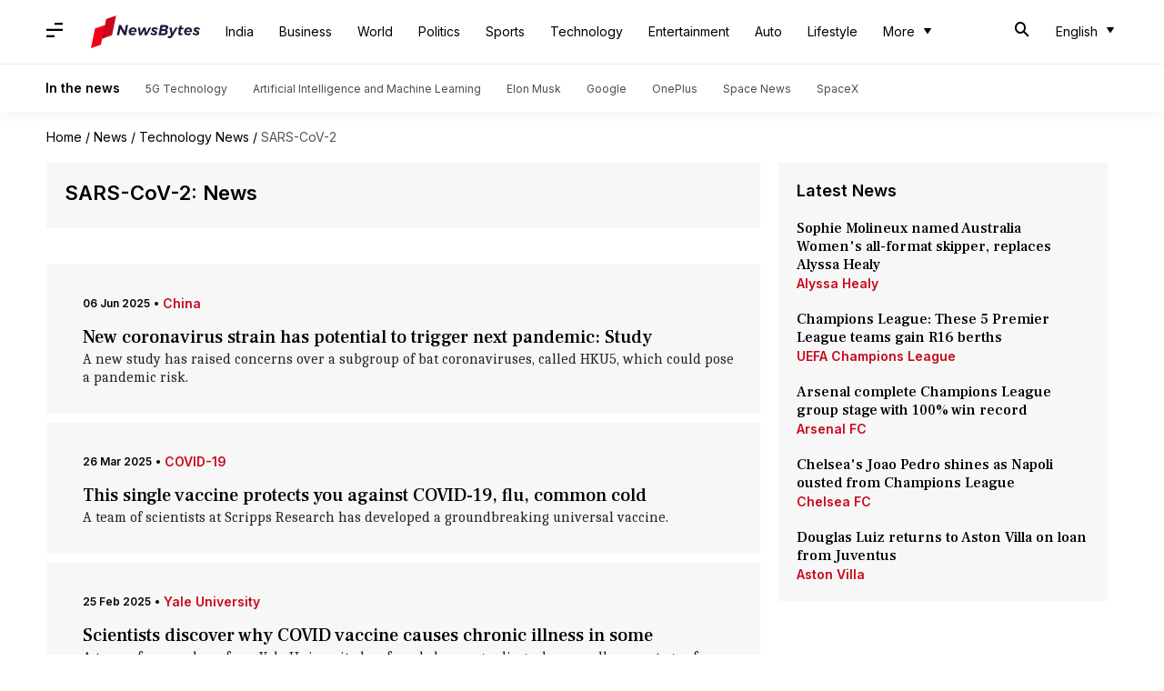

--- FILE ---
content_type: text/html; charset=UTF-8
request_url: https://www.newsbytesapp.com/news/science/sars-cov-2
body_size: 32173
content:
<!DOCTYPE html>
<html lang="en" class="styles-loading">
    <head>
        <meta http-equiv="Content-Type" content="text/html; charset=UTF-8" />
<title>SARS-CoV-2: Latest News, News Articles, Photos, Videos - NewsBytes</title>
<meta name="viewport" content="width=device-width, initial-scale=1">
<meta name="description" content="Find Latest News, Videos and Pictures about SARS-CoV-2. Explore latest updates, news, information from NewsBytes. All about SARS-CoV-2.">
        <link rel="preconnect" href="https://securepubads.g.doubleclick.net/">
        <link rel="preconnect" href="https://aax.amazon-adsystem.com/">

                <link rel="preconnect" href="https://fonts.googleapis.com">
<link rel="preconnect" href="https://fonts.gstatic.com" crossorigin>


<link rel="nb-event" data-event="alpine:init" data-handler="libloader" data-as="css" data-assets_0="https://fonts.googleapis.com/css2?family=Caladea:wght@400;700&amp;family=Frank+Ruhl+Libre:wght@500&amp;family=Inter:wght@400;500;600&amp;display=swap"/>
        
                        <script type="application/ld+json">{"@context":"https://schema.org","@type":"ItemList","url":"https://www.newsbytesapp.com/news/science/sars-cov-2","name":"SARS-CoV-2: News","description":"","itemListElement":[{"@type":"ListItem","position":1,"item":{"@type":"NewsArticle","headline":"New coronavirus strain has potential to trigger next pandemic: Study\u00a0","url":"https://www.newsbytesapp.com/news/science/new-coronavirus-in-china-shows-pandemic-like-threat-scientists-warn/story","description":"A new study has raised concerns over a subgroup of bat coronaviruses, called HKU5, which could pose a pandemic risk.","image":"https://i.cdn.newsbytesapp.com/images/l321_16881749211823.jpg","datePublished":"2025-06-06T18:04:33+0530","Author":{"@type":"Person","name":"Yantra","image":"","url":"https://www.newsbytesapp.com/author/snehil/321"}}},{"@type":"ListItem","position":2,"item":{"@type":"NewsArticle","headline":"This single vaccine protects you against COVID-19, flu, common cold","url":"https://www.newsbytesapp.com/news/science/scientists-develop-universal-vaccine-for-covid-19-flu-and-common-cold/story","description":"A team of scientists at Scripps Research has developed a groundbreaking universal vaccine.","image":"https://i.cdn.newsbytesapp.com/images/l142_12961742988394.jpg","datePublished":"2025-03-26T17:07:43+0530","Author":{"@type":"Person","name":"Yantra","image":"","url":"https://www.newsbytesapp.com/author/mudit/142"}}},{"@type":"ListItem","position":3,"item":{"@type":"NewsArticle","headline":"Scientists discover why COVID vaccine causes chronic illness in some","url":"https://www.newsbytesapp.com/news/science/why-does-covid-19-vaccine-causes-chronic-health-problems-in-some/story","description":"A team of researchers from Yale University has found clues regarding why a small percentage of people experience chronic symptoms after COVID vaccination, which they have dubbed \"post-vaccination syndrome (PVS).\"","image":"https://i.cdn.newsbytesapp.com/images/l56920250225174630.jpeg","datePublished":"2025-02-25T19:49:03+0530","Author":{"@type":"Person","name":"Yantra","image":"","url":"https://www.newsbytesapp.com/author/snehil/321"}}},{"@type":"ListItem","position":4,"item":{"@type":"NewsArticle","headline":"US documents highlight concerns in Wuhan lab in post-COVID scrutiny","url":"https://www.newsbytesapp.com/news/world/us-documents-sharpen-lens-on-chinas-wuhan-lab-amid-post-covid-scrutiny-of-coronavirus-research/story","description":"Recently disclosed documents have raised concerns over safety and transparency in viral research at China's Wuhan Institute of Virology (WIV).","image":"https://i.cdn.newsbytesapp.com/images/31419181731483112.jpg","datePublished":"2024-11-13T15:29:01+0530","Author":{"@type":"Person","name":"Yantra","image":"","url":"https://www.newsbytesapp.com/author/tanya/314"}}},{"@type":"ListItem","position":5,"item":{"@type":"NewsArticle","headline":"In a first, scientists create mice with human immune system","url":"https://www.newsbytesapp.com/news/science/scientists-create-first-mouse-model-with-human-immune-system/story","description":"Scientists at The University of Texas Health Science Center at San Antonio have made a significant breakthrough by developing the first mouse model with a fully operational human immune system.","image":"https://i.cdn.newsbytesapp.com/images/14223351720422501.jpg","datePublished":"2024-07-08T14:30:52+0530","Author":{"@type":"Person","name":"Yantra","image":"","url":"https://www.newsbytesapp.com/author/mudit/142"}}},{"@type":"ListItem","position":6,"item":{"@type":"NewsArticle","headline":"AI could predict and warn before next pandemic breaks out","url":"https://www.newsbytesapp.com/news/science/ai-could-warn-us-before-next-pandemic-strikes/story","description":"Scientists have developed an Early Warning Anomaly Detection (EWAD) system that accurately predicts new variants of concern (VOCs) in future pandemics.","image":"https://i.cdn.newsbytesapp.com/images/l95020230805172707.jpeg","datePublished":"2023-08-05T17:44:25+0530","Author":{"@type":"Person","name":"Yantra","image":"","url":"https://www.newsbytesapp.com/author/akash/271"}}},{"@type":"ListItem","position":7,"item":{"@type":"NewsArticle","headline":"Chinese province deletes COVID-19 mortality data: Report","url":"https://www.newsbytesapp.com/news/world/chinese-province-deletes-covid-19-mortality-data-report/story","description":"China's Zhejiang province has deleted mortality data that showed the impact of the relaxation of COVID-19 restrictions last year on its death toll, reported the Financial Times.","image":"https://i.cdn.newsbytesapp.com/images/l56220230719174312.jpeg","datePublished":"2023-07-19T19:05:05+0530","Author":{"@type":"Person","name":"Prateek Talukdar","image":"","url":"https://www.newsbytesapp.com/author/prateek/288"}}},{"@type":"ListItem","position":8,"item":{"@type":"NewsArticle","headline":"India reports highest daily COVID-19 cases in 2023: Check tally","url":"https://www.newsbytesapp.com/news/india/india-reports-highest-daily-covid-19-cases-in-2023-check-tally/story","description":"For the first time in 2023, India reported more than 1,100 COVID-19 daily cases, triggering fresh concerns among people about the recent outspread of the novel virus.","image":"https://i.cdn.newsbytesapp.com/images/l25120230322122820.jpeg","datePublished":"2023-03-22T13:24:40+0530","Author":{"@type":"Person","name":"Snehadri Sarkar","image":"","url":"https://www.newsbytesapp.com/author/snehadri/296"}}},{"@type":"ListItem","position":9,"item":{"@type":"NewsArticle","headline":"COVID-19 subvariant XBB 1.16 cases rise in India; guidelines revised","url":"https://www.newsbytesapp.com/news/india/covid-19-daily-cases-rising-triggers-alert-xbb-1-16-variant-blamed/story","description":"The Centre has issued revised guidelines amid the continuous daily COVID-19 case spike in the country.","image":"https://i.cdn.newsbytesapp.com/images/l77220230320124700.jpeg","datePublished":"2023-03-20T20:39:47+0530","Author":{"@type":"Person","name":"Manzoor-ul-Hassan  ","image":"","url":"https://www.newsbytesapp.com/author/manzoor-ul-hassan/268"}}},{"@type":"ListItem","position":10,"item":{"@type":"NewsArticle","headline":"COVID-19 origin from raccoon dogs in China, not bats: Study","url":"https://www.newsbytesapp.com/news/world/covid-19-originated-from-raccoon-dogs-in-china-s-wet-market-report/story","description":"Ever since the spread of COVID-19, the possible sources of its origin have puzzled scientists.","image":"https://i.cdn.newsbytesapp.com/images/l66120230317181437.jpeg","datePublished":"2023-03-17T19:59:51+0530","Author":{"@type":"Person","name":"Prateek Talukdar","image":"","url":"https://www.newsbytesapp.com/author/prateek/288"}}},{"@type":"ListItem","position":11,"item":{"@type":"NewsArticle","headline":"#NewsBytesExplainer: The risks of developing long COVID symptoms","url":"https://www.newsbytesapp.com/news/science/know-the-effects-of-long-covid/story","description":"The impact of COVID-19 is anticipated to last for a very long time among people who got the deadly illness during the pandemic.","image":"https://i.cdn.newsbytesapp.com/images/l90120220915114310.jpeg","datePublished":"2022-09-15T13:59:22+0530","Author":{"@type":"Person","name":"Manzoor-ul-Hassan  ","image":"","url":"https://www.newsbytesapp.com/author/manzoor-ul-hassan/268"}}},{"@type":"ListItem","position":12,"item":{"@type":"NewsArticle","headline":"Immune response induced by COVID-19 can seriously damage brain: Study","url":"https://www.newsbytesapp.com/news/world/immune-response-to-covid-19-and-brain-damage/story","description":"The immunological response induced by COVID-19 infection can damage blood vessels in the brain and cause short and long term neurological problems, a study by the National Institutes of Health (NIH) revealed.","image":"https://i.cdn.newsbytesapp.com/images/l54820220706150529.jpeg","datePublished":"2022-07-06T16:20:42+0530","Author":{"@type":"Person","name":"Manzoor-ul-Hassan  ","image":"","url":"https://www.newsbytesapp.com/author/manzoor-ul-hassan/268"}}},{"@type":"ListItem","position":13,"item":{"@type":"NewsArticle","headline":"COVID-19 survivors at risk of developing serious blood clots: Study","url":"https://www.newsbytesapp.com/news/science/study-reveals-risk-of-serious-clots-after-covid-19/story","description":"A new study has found people infected with SARS-CoV-2\u2014the virus that causes COVID-19\u2014are at a higher risk of developing serious blood clots for up to six months, even in the case of mild infections.","image":"https://i.cdn.newsbytesapp.com/images/l85620220407191519.jpeg","datePublished":"2022-04-07T21:39:18+0530","Author":{"@type":"Person","name":"Manzoor-ul-Hassan ","image":"","url":"https://www.newsbytesapp.com/author/manzoor-ul-hassan/268"}}},{"@type":"ListItem","position":14,"item":{"@type":"NewsArticle","headline":"Coronavirus may remain active for longer than recommended quarantine: Study","url":"https://www.newsbytesapp.com/news/world/coronavirus-may-stay-for-longer-than-recommended-quarantine/story","description":"Several people infected with SARS-CoV-2, the virus that causes COVID-19, may spread it for longer than the prescribed quarantine period, even if they don't show any symptoms throughout the infection's final stage, a study has claimed.","image":"https://i.cdn.newsbytesapp.com/images/l97420220131150534.jpeg","datePublished":"2022-01-31T17:10:15+0530","Author":{"@type":"Person","name":"Saptak Datta","image":"","url":"https://www.newsbytesapp.com/author/saptak/259"}}},{"@type":"ListItem","position":15,"item":{"@type":"NewsArticle","headline":"Mu, C.1.2 variants of SARS-CoV2 not found in India: INSACOG","url":"https://www.newsbytesapp.com/news/india/mu-c-1-2-variants-not-found-in-india-insacog/story","description":"India has so far not seen Mu and C.1.2, the two new variants of SARS-CoV2, and the Delta variant and its sub-lineages continue to be the main Variants of Concern in the country, INSACOG, the genome sequencing consortium, has said.","image":"https://i.cdn.newsbytesapp.com/images/l33620210915134320.jpeg","datePublished":"2021-09-15T14:33:15+0530","Author":{"@type":"Person","name":"Sneha Das","image":"","url":"https://www.newsbytesapp.com/author/sneha/216"}}},{"@type":"ListItem","position":16,"item":{"@type":"NewsArticle","headline":"COVID-19 'not developed' as a biological weapon: US Intelligence Community","url":"https://www.newsbytesapp.com/news/world/covid-19-not-developed-as-a-biological-weapon-report/story","description":"SARS-CoV-2 was \"not developed\" as a biological weapon, the US intelligence community has concluded in a report, with President Joe Biden reiterating the allegation that China continues to reject calls for transparency and withhold information about the origins of the virus.","image":"https://i.cdn.newsbytesapp.com/images/l19720210828100547.jpeg","datePublished":"2021-08-28T10:45:55+0530","Author":{"@type":"Person","name":"Varnika Sharma","image":"","url":"https://www.newsbytesapp.com/author/varnika/226"}}},{"@type":"ListItem","position":17,"item":{"@type":"NewsArticle","headline":"COVID-19 most-transmissible two days before, three days after symptoms appear","url":"https://www.newsbytesapp.com/news/science/covid-19-most-transmissible-two-days-before-symptoms-appear/story","description":"People infected with the SARS-CoV-2 virus, which causes COVID-19, are most contagious two days before, and three days after they develop symptoms, according to a study conducted in China.","image":"https://i.cdn.newsbytesapp.com/images/l88020210826135221.jpeg","datePublished":"2021-08-26T15:42:20+0530","Author":{"@type":"Person","name":"Sneha Das","image":"","url":"https://www.newsbytesapp.com/author/sneha/216"}}},{"@type":"ListItem","position":18,"item":{"@type":"NewsArticle","headline":"COVID-19 may become childhood disease in few years: Study","url":"https://www.newsbytesapp.com/news/science/covid-19-may-become-childhood-disease-in-few-years/story","description":"COVID-19 may behave like other common-cold coronaviruses in the next few years, affecting mostly young children who haven't yet been vaccinated or exposed to the virus, according to a modeling study published on Thursday.","image":"https://i.cdn.newsbytesapp.com/images/l12020210812133136.jpeg","datePublished":"2021-08-12T14:34:15+0530","Author":{"@type":"Person","name":"Sneha Das","image":"","url":"https://www.newsbytesapp.com/author/sneha/216"}}},{"@type":"ListItem","position":19,"item":{"@type":"NewsArticle","headline":"Delta variant behind majority of 'breakthrough' infections: Study","url":"https://www.newsbytesapp.com/news/india/delta-variant-behind-majority-of-breakthrough-infections/story","description":"The Delta variant of SARS-COV-2 was behind the majority of clinical cases of breakthrough infection of COVID-19 but only 9.8% of cases required hospitalization and fatality was observed in only 0.4% of the cases, according to a new study by the Indian Council of Medical Research (ICMR).","image":"https://i.cdn.newsbytesapp.com/images/l25720210716134453.jpeg","datePublished":"2021-07-16T15:43:00+0530","Author":{"@type":"Person","name":"Varnika Sharma","image":"","url":"https://www.newsbytesapp.com/author/varnika/226"}}},{"@type":"ListItem","position":20,"item":{"@type":"NewsArticle","headline":"Synthetic SARS-CoV-2 could be used as COVID-19 antiviral therapy: Study","url":"https://www.newsbytesapp.com/news/science/synthetic-sars-cov-2-could-be-used-as-antiviral-therapy/story","description":"Researchers have designed a synthetic defective SARS-CoV-2 that can interfere with the growth of the real virus, potentially leading to the extinction of both the COVID-19 causing pathogen and the artificial one.","image":"https://i.cdn.newsbytesapp.com/images/l24020210713144207.jpeg","datePublished":"2021-07-13T16:00:48+0530","Author":{"@type":"Person","name":"Varnika Sharma","image":"","url":"https://www.newsbytesapp.com/author/varnika/226"}}},{"@type":"ListItem","position":21,"item":{"@type":"NewsArticle","headline":"Nasal COVID-19 vaccine prevents disease, transmission in animals: Study","url":"https://www.newsbytesapp.com/news/science/nasal-covid-19-vaccine-prevents-disease-transmission-in-animals/story","description":"A new single-dose, intranasal COVID-19 vaccine fully protects mice against lethal infection, and also blocks transmission of the SARS-CoV-2 virus in ferrets, a study has shown.","image":"https://i.cdn.newsbytesapp.com/images/l20820210712125918.jpeg","datePublished":"2021-07-12T15:43:46+0530","Author":{"@type":"Person","name":"Sneha Das","image":"","url":"https://www.newsbytesapp.com/author/sneha/216"}}},{"@type":"ListItem","position":22,"item":{"@type":"NewsArticle","headline":"COVID-19 likely of natural origin, not leaked from lab: Study","url":"https://www.newsbytesapp.com/news/world/covid-19-most-likely-of-natural-origin-study/story","description":"The SARS-CoV-2 virus, which causes COVID-19, most likely spread from an animal source to humans and did not leak from a laboratory in Wuhan, China, according to a review of existing scientific evidence by a global team of scientists.","image":"https://i.cdn.newsbytesapp.com/images/l90620210709172109.jpeg","datePublished":"2021-07-09T22:17:15+0530","Author":{"@type":"Person","name":"Sneha Das","image":"","url":"https://www.newsbytesapp.com/author/sneha/216"}}},{"@type":"ListItem","position":23,"item":{"@type":"NewsArticle","headline":"New drug target to treat coronavirus, fight future pandemic found","url":"https://www.newsbytesapp.com/news/science/scientists-find-new-drug-target-to-treat-coronavirus/story","description":"Scientists have identified a novel target for a drug that can treat SARS-CoV-2, which causes COVID-19, and also help tackle a future coronavirus pandemic.","image":"https://i.cdn.newsbytesapp.com/images/l48020210708164546.jpeg","datePublished":"2021-07-08T23:56:55+0530","Author":{"@type":"Person","name":"Sneha Das","image":"","url":"https://www.newsbytesapp.com/author/sneha/216"}}},{"@type":"ListItem","position":24,"item":{"@type":"NewsArticle","headline":"Scientists identify new post-infection treatment for COVID-19","url":"https://www.newsbytesapp.com/news/world/new-post-infection-treatment-for-covid-19-identified/story","description":"Scientists have identified a post-infection treatment for SARS-CoV-2, the virus that causes COVID-19, and successfully demonstrated its efficacy in stopping viral reproduction in mice.","image":"https://i.cdn.newsbytesapp.com/images/l10420210705140528.jpeg","datePublished":"2021-07-05T21:35:02+0530","Author":{"@type":"Person","name":"Varnika Sharma","image":"","url":"https://www.newsbytesapp.com/author/varnika/226"}}},{"@type":"ListItem","position":25,"item":{"@type":"NewsArticle","headline":"Two COVID-19 vaccines for young children show promise in trials","url":"https://www.newsbytesapp.com/news/science/two-covid-19-vaccines-for-young-children-show-promise/story","description":"The Moderna COVID-19 vaccine and an experimental protein-based preventive proved to be safe and showed good antibody response against SARS-CoV-2 in a trial on baby rhesus macaques, scientists said.","image":"https://i.cdn.newsbytesapp.com/images/l62620210616170354.png","datePublished":"2021-06-16T17:59:13+0530","Author":{"@type":"Person","name":"Varnika Sharma","image":"","url":"https://www.newsbytesapp.com/author/varnika/226"}}},{"@type":"ListItem","position":26,"item":{"@type":"NewsArticle","headline":"Prior infection cuts COVID-19 risk for upto 10 months: Lancet","url":"https://www.newsbytesapp.com/news/science/prior-infection-substantially-cuts-covid-19-re-infection-risk-lancet/story","description":"The risk of being infected with SARS-CoV-2, the virus that causes COVID-19, is substantially reduced for up to 10 months following the first infection with the virus, according to a study.","image":"https://i.cdn.newsbytesapp.com/images/l92320210604133301.jpeg","datePublished":"2021-06-04T15:07:21+0530","Author":{"@type":"Person","name":"Varnika Sharma","image":"","url":"https://www.newsbytesapp.com/author/varnika/226"}}},{"@type":"ListItem","position":27,"item":{"@type":"NewsArticle","headline":"Dr. Fauci's leaked 2020 emails reveal knowledge of lab-leak theory","url":"https://www.newsbytesapp.com/news/world/dr-fauci-may-have-known-of-lab-leak-theory/story","description":"Not long after Dr. Anthony Fauci changed his tune on the possibility that the COVID-19 could be man-made, more skeletons tumble out of the US medical advisor's closet.","image":"https://i.cdn.newsbytesapp.com/images/l91820210602202236.jpeg","datePublished":"2021-06-02T23:39:19+0530","Author":{"@type":"Person","name":"Nachiket Mhatre","image":"","url":"https://www.newsbytesapp.com/author/nachiket/220"}}},{"@type":"ListItem","position":28,"item":{"@type":"NewsArticle","headline":"NewsBytes Explainer: Did COVID-19 leak from Wuhan lab?","url":"https://www.newsbytesapp.com/news/science/why-big-tech-reversed-stance-on-covid-19-lab-leak/story","description":"What was once considered heresy and \"debunked\" mercilessly returns with a vengeance. After shocking admission by Dr. Anthony Fauci that COVID-19 could have originated from Chinese virology labs in Wuhan, Facebook says that it won't censor discussions on the SARS-CoV-2 virus being man-made.","image":"https://i.cdn.newsbytesapp.com/images/l31620210527144159.jpeg","datePublished":"2021-05-27T15:26:40+0530","Author":{"@type":"Person","name":"Nachiket Mhatre","image":"","url":"https://www.newsbytesapp.com/author/nachiket/220"}}},{"@type":"ListItem","position":29,"item":{"@type":"NewsArticle","headline":"COVID-19 could become like common cold in future: Study","url":"https://www.newsbytesapp.com/news/science/covid-19-could-become-like-common-cold-in-future/story","description":"The novel coronavirus responsible for COVID-19 could cause no more than common cold-like coughs and sniffles within the next decade, according to a study.","image":"https://i.cdn.newsbytesapp.com/images/l9220210521142329.jpeg","datePublished":"2021-05-21T15:41:49+0530","Author":{"@type":"Person","name":"Sneha Das","image":"","url":"https://www.newsbytesapp.com/author/sneha/216"}}},{"@type":"ListItem","position":30,"item":{"@type":"NewsArticle","headline":"COVID-19: UK variant dominates north India, double mutant in west","url":"https://www.newsbytesapp.com/news/india/covid-19-uk-variant-dominates-north-india/story","description":"The UK strain of coronavirus is currently dominating parts of north India while double mutant could be found mostly in Maharashtra, Karnataka, and Gujarat, Sujeet Singh, Director of National Centre for Disease Control (NCDC), has said.","image":"https://i.cdn.newsbytesapp.com/images/l17220210506154628.jpeg","datePublished":"2021-05-06T17:15:57+0530","Author":{"@type":"Person","name":"Varnika Sharma","image":"","url":"https://www.newsbytesapp.com/author/varnika/226"}}},{"@type":"ListItem","position":31,"item":{"@type":"NewsArticle","headline":"Is transmission of COVID-19 airborne? All you need to know","url":"https://www.newsbytesapp.com/news/science/coronavirus-how-common-is-airborne-transmission/story","description":"Since the COVID-19 pandemic began, several experts have attempted to shift focus toward the airborne transmission of the virus, which is often overlooked, even in protocols designed to keep the virus at bay.","image":"https://i.cdn.newsbytesapp.com/images/l177_4491620062446.jpg","datePublished":"2021-05-03T23:02:50+0530","Author":{"@type":"Person","name":"Siddhant Pandey","image":"","url":"https://www.newsbytesapp.com/author/siddhant/177"}}},{"@type":"ListItem","position":32,"item":{"@type":"NewsArticle","headline":"COVAXIN neutralizes double mutant strain: ICMR","url":"https://www.newsbytesapp.com/news/india/covaxin-neutralizes-double-mutant-strain-icmr/story","description":"Indigenously developed COVID-19 vaccine, COVAXIN, neutralizes multiple variants of SARS-CoV-2 and effectively works against the double mutant strain as well, the Indian Council of Medical Research (ICMR) said on Wednesday.","image":"https://i.cdn.newsbytesapp.com/images/l36120210421151622.jpeg","datePublished":"2021-04-21T17:05:44+0530","Author":{"@type":"Person","name":"Varnika Sharma","image":"","url":"https://www.newsbytesapp.com/author/varnika/226"}}},{"@type":"ListItem","position":33,"item":{"@type":"NewsArticle","headline":"Wearing two fitted masks may double protection against COVID-19: Study","url":"https://www.newsbytesapp.com/news/science/wearing-two-masks-may-double-protection-against-covid-19/story","description":"Wearing two tightly-fitted face masks can double the effectiveness of filtering out SARS-CoV-2-sized particles, preventing them from reaching the wearer's nose and mouth and causing COVID-19, according to a study.","image":"https://i.cdn.newsbytesapp.com/images/l92920210419160238.jpeg","datePublished":"2021-04-19T17:26:51+0530","Author":{"@type":"Person","name":"Sneha Das","image":"","url":"https://www.newsbytesapp.com/author/sneha/216"}}},{"@type":"ListItem","position":34,"item":{"@type":"NewsArticle","headline":"These tools can prevent COVID-19 surges without restricting movement","url":"https://www.newsbytesapp.com/news/world/vaccination-and-physical-distancing-may-prevent-covid-19-surges/story","description":"A combination of robust vaccination programs and strict physical distancing rules may be enough to prevent recurring peaks of COVID-19 without greatly restricting the mobility of people, according to a modeling study.","image":"https://i.cdn.newsbytesapp.com/images/l24420210222170706.jpeg","datePublished":"2021-02-22T17:27:12+0530","Author":{"@type":"Person","name":"Nikita Gupta","image":"","url":"https://www.newsbytesapp.com/author/nikita/221"}}},{"@type":"ListItem","position":35,"item":{"@type":"NewsArticle","headline":"Climate change may have influenced the emergence of coronavirus: Study","url":"https://www.newsbytesapp.com/news/science/climate-change-may-have-influenced-emergence-of-coronavirus/story","description":"Climate change may have influenced the outbreaks of the novel coronavirus as well as the year 2002-03 SARS pandemic virus, suggests a new study published in the journal Science of The Total Environment.","image":"https://i.cdn.newsbytesapp.com/images/l218_5501612603741.jpg","datePublished":"2021-02-06T16:53:09+0530","Author":{"@type":"Person","name":"Astha Oriel","image":"","url":"https://www.newsbytesapp.com/author/astha/218"}}},{"@type":"ListItem","position":36,"item":{"@type":"NewsArticle","headline":"COVID-19: Scientists develop new tool to decontaminate viruses in aerosols","url":"https://www.newsbytesapp.com/news/science/scientists-develop-new-tool-to-decontaminate-viruses/story","description":"Scientists have engineered a new tool that exposes aerosolized virus particles to microwaves in a controlled manner, an advancement that may lead to the development of novel methods to reduce the spread of the coronavirus.","image":"https://i.cdn.newsbytesapp.com/images/l216_39581611988545.jpg","datePublished":"2021-01-30T15:33:40+0530","Author":{"@type":"Person","name":"Sneha Das","image":"","url":"https://www.newsbytesapp.com/author/sneha/216"}}},{"@type":"ListItem","position":37,"item":{"@type":"NewsArticle","headline":"7.4 crore Indians exposed to coronavirus till August: ICMR serosurvey","url":"https://www.newsbytesapp.com/news/india/icmr-publishes-findings-of-second-national-serological-survey/story","description":"As many as 7.4 crore people in India, or about 7% of the total population, were exposed to the novel coronavirus till August this year, revealed the second nationwide serological survey by the Indian Council of Medical Research (ICMR).","image":"https://i.cdn.newsbytesapp.com/images/l20_1811606460305.jpg","datePublished":"2020-11-27T12:37:02+0530","Author":{"@type":"Person","name":"Ramya Patelkhana","image":"","url":"https://www.newsbytesapp.com/author/ramya/20"}}},{"@type":"ListItem","position":38,"item":{"@type":"NewsArticle","headline":"Coronavirus: US scientists identify possible treatment for SARS-CoV-2","url":"https://www.newsbytesapp.com/news/science/us-scientists-find-potential-therapeutic-treatment-for-covid-19/story","description":"A study in the United States has found a potential therapeutic treatment for COVID-19, the viral disease that has afflicted over 18 million worldwide.","image":"https://i.cdn.newsbytesapp.com/images/l177_21811596545462.jpg","datePublished":"2020-08-04T18:32:50+0530","Author":{"@type":"Person","name":"Siddhant Pandey","image":"","url":"https://www.newsbytesapp.com/author/siddhant/177"}}},{"@type":"ListItem","position":39,"item":{"@type":"NewsArticle","headline":"In a first, Indian scientists capture image of novel coronavirus","url":"https://www.newsbytesapp.com/news/india/covid-19-indian-scientists-capture-image-of-novel-coronavirus/story","description":"Scientists in Pune have managed to capture the image of the novel coronavirus responsible for the current COVID-19 outbreak.","image":"https://i.cdn.newsbytesapp.com/images/l177_26771585326450.jpg","datePublished":"2020-03-27T22:18:48+0530","Author":{"@type":"Person","name":"Siddhant Pandey","image":"","url":"https://www.newsbytesapp.com/author/siddhant/177"}}},{"@type":"ListItem","position":40,"item":{"@type":"NewsArticle","headline":"Coronavirus hoax viral on WhatsApp; claims garlic can cure disease","url":"https://www.newsbytesapp.com/news/world/coronavirus-hoax-cure-goes-viral-on-whatsapp/story","description":"Adding to the growing threat of a coronavirus outbreak, a false cure is being circulated on the messaging app WhatsApp.","image":"https://i.cdn.newsbytesapp.com/images/l177_16591582027177.jpg","datePublished":"2020-02-18T17:44:45+0530","Author":{"@type":"Person","name":"Siddhant Pandey","image":"","url":"https://www.newsbytesapp.com/author/siddhant/177"}}}]}</script>
                        
        <style type="text/css">
        :root{--primary-font: "Frank Ruhl Libre", Helvetica, Arial, sans-serif;--secondary-font: "Caladea", serif;--tertiary-font: "Inter", Helvetica, Arial, sans-serif}

                            html.styles-loading>body>*{display:none;}html.styles-loading .page-loader{display:flex}html .page-loader{display:none}.page-loader{position:fixed;top:0;bottom:0;left:0;right:0;z-index:10;height:100vh;width:100vw;align-items:center;justify-content:center;overflow:hidden;background-color:#fff;display:flex}
.mld{padding: 0 1.25rem;font-size: 22px;font-weight: 700;color: #c7091b !important;}

                          
        
                .font-primary{font-family:var(--primary-font)}.font-secondary{font-family:var(--secondary-font)}.font-tertiary{font-family:var(--tertiary-font)}.slab-logo-item a img,.slab-logo-item a svg,.clickable-logo img,.clickable-logo svg{height:36px;pointer-events:none}.wrapper{max-width:1200px;width:92%;margin-left:auto;margin-right:auto}.first-tier{font-size:.875rem;line-height:1.25rem;font-family:var(--primary-font)}#header-nav .top-nav{width:100%;z-index:3;background-color:#fff;position:fixed;top:0}#header-nav .top-bar.lg-screen{height:70px;display:flex}#header-nav .top-bar.lg-screen ul[data-cname=list-hdBttns]{display:flex;list-style-type:none}#header-nav .top-bar.lg-screen .search-bar{display:flex;align-items:center;justify-content:space-between;padding-top:20px;padding-bottom:20px;width:100%}#header-nav .top-bar.touch-screen .search-bar{display:flex;align-items:center;justify-content:space-between;padding-left:4%;padding-right:4%}#header-nav .top-bar.touch-screen .lt-box{display:flex;align-items:center;min-width:110px;position:absolute;right:0}@media (min-width: 1024px){.hidden-lg{display:none}}.lt-box.lg{justify-content:space-between}#header-nav .top-bar.touch-screen{height:56px;position:relative}.top-bar.touch-screen[data-search=on] .first-tier{display:none}.top-bar.touch-screen .first-tier{position:absolute;top:0;bottom:0;left:4%;right:4%}.top-bar.lg-screen .first-tier{width:100%;height:100%;position:relative;display:flex;align-items:center}.top-bar.lg-screen .first-tier .lt-box{position:absolute;right:0;justify-content:center;min-width:120px}.slab-logo-item{position:relative;display:flex;height:100%;align-items:center}.slab-logo-item a{margin-left:.625rem;padding-top:.375rem;padding-bottom:.375rem}.br-t-1p-white-smoke{border-top:1px solid #eeeded}.supporting-header{padding-top:.875rem;padding-bottom:.875rem;border-top:1px solid #eeeded}.wrapper-item{display:flex;align-items:center;margin-left:-15px;margin-right:-15px}.wrapper-item .title{padding-left:.875rem;padding-right:.875rem;font-size:.875rem;line-height:1.25rem;font-weight:700;--tw-text-opacity: 1;color:rgb(0 0 0 / var(--tw-text-opacity));font-family:var(--tertiary-font)}.wrapper-item .item{padding-left:.875rem;padding-right:.875rem}.wrapper-item .item a{font-size:.75rem;line-height:1rem;font-family:var(--tertiary-font);color:#4d4d4d}#header-nav .m-icon{padding:1rem;font-size:18px}@media screen and (min-width: 768px){#header-nav .m-icon{padding-left:0}}@media screen and (max-width: 1024px){.hidden-in-touch{display:none}}.nbadvt-sticky{position:fixed;left:0;right:0;bottom:0;z-index:20;display:flex;height:3rem;width:100%;align-items:center;justify-content:center}.link.nbadvt-sticky{display:block;width:100%;font-family:var(--primary-font)}.advt-embed{display:flex;flex-direction:column;--tw-bg-opacity: 1;background-color:rgb(255 255 255 / var(--tw-bg-opacity))}.nbadvt-sticky .advt-embed{background-color:transparent;overflow:scroll;scrollbar-width:none}.nbadvt-sticky .advt-embed .nbadvt{background-color:transparent;min-height:auto!important}.advt-embed .nbadvt,.advt-embed .nbadvt>div{display:flex;flex-direction:column;align-items:center;justify-content:center}.advt-embed .nbadvt>:first-child{height:auto;width:auto}.advt-embed .nbadvt{--tw-bg-opacity: 1;background-color:rgb(238 237 237 / var(--tw-bg-opacity));min-height:300px}.partner-page .advt-embed:first-child .nbadvt,.main-event .advt-embed .nbadvt{min-height:340px}.advt-embed div p{margin-top:1rem;text-align:center;font-size:.75rem;line-height:1rem;margin-bottom:5px;font-family:var(--tertiary-font);color:var(--text-dove-grey)}.advt-final .advt-embed:first-child>div:first-child{max-height:unset}.advt-final{display:flex;flex-direction:column;align-items:center;justify-content:center;padding-top:1.25rem;padding-bottom:50px}aside .advt-embed{margin-bottom:.625rem}.advt-final .advt-embed{width:100%}aside .advt-embed div p,.main-event .advt-embed div p{margin:0;--tw-bg-opacity: 1;background-color:rgb(238 237 237 / var(--tw-bg-opacity));padding-top:1rem;padding-bottom:1rem;padding-bottom:5px}.place-holder{display:flex;align-items:flex-start;justify-content:center;border-radius:10px;padding:.875rem 1rem 1rem;font-family:var(--tertiary-font);width:calc(100% - 50px)}.place-holder .svg-container{position:relative;margin-right:1rem;height:72px;width:97px;padding-right:1rem;border-right:1px solid rgba(0,0,0,.1)}.place-holder .svg-container svg{position:absolute}.place-holder .svg-container .text{text-align:right;font-size:19px;font-weight:800;line-height:1.3;--tw-text-opacity: 1;color:rgb(151 4 18 / var(--tw-text-opacity))}.place-holder .pl-desc{font-size:.875rem;line-height:1.25rem;font-family:var(--tertiary-font);width:calc(100% - 120px);color:#333!important;word-break:break-word}.OUTBRAIN .ob-widget-header{display:none!important}#ob-sticky{--tw-bg-opacity: 1;background-color:rgb(255 255 255 / var(--tw-bg-opacity))}.taboola-advt-container{height:100%;width:100%;padding-top:1.25rem}.taboola-advt-container>div{height:100%;min-height:250px;width:100%;border-radius:14px;--tw-bg-opacity: 1;background-color:rgb(255 255 255 / var(--tw-bg-opacity));--tw-shadow: 0 0 10px 4px rgba(0,0,0,.06);--tw-shadow-colored: 0 0 10px 4px var(--tw-shadow-color);box-shadow:var(--tw-ring-offset-shadow, 0 0 #0000),var(--tw-ring-shadow, 0 0 #0000),var(--tw-shadow);outline-color:1px solid rgba(0,0,0,.05)}.bg-advt :first-child{--tw-bg-opacity: 1;background-color:rgb(255 255 255 / var(--tw-bg-opacity))}*,*:before,*:after{box-sizing:border-box}a,p{--tw-text-opacity: 1;color:rgb(0 0 0 / var(--tw-text-opacity));text-decoration-line:none}body,hr,h1,h2,h3,h4,p,ul{margin:0;padding:0}.hidden{display:none}img{width:100%}.content-wrapper{display:flex;flex-direction:column}@media (min-width: 1024px){.content-wrapper{flex-direction:row-reverse}}.content-wrapper main{width:100%}@media (min-width: 1024px){.content-wrapper main{width:66.666667%}}.content-wrapper aside{width:100%}@media (min-width: 768px){.content-wrapper aside{margin-top:1.25rem}}@media (min-width: 1024px){.content-wrapper aside{width:33.333333%;padding-left:1.25rem;padding-right:.625rem}}.content-wrapper aside>div:not(.advt-embed){display:none}@media (min-width: 1024px){.content-wrapper aside>div:not(.advt-embed){display:block}.content-wrapper main aside{display:none}}.content-wrapper main aside>div:not(.advt-embed){display:block}.px-pr-4{padding-left:4%;padding-right:4%}@media screen and (min-width: 768px){.content-wrapper{width:92%;max-width:1200px;margin-left:auto;margin-right:auto}}.n-list{display:flex;flex-direction:column}.n-list>:not([hidden])~:not([hidden]){--tw-space-y-reverse: 0;margin-top:calc(1.25rem * calc(1 - var(--tw-space-y-reverse)));margin-bottom:calc(1.25rem * var(--tw-space-y-reverse))}.n-list{padding:1.25rem;background:var(--bg-dark)}.n-list .p-title{font-size:1.125rem;line-height:1.75rem;font-weight:600;line-height:22px;font-family:var(--tertiary-font)}.n-list .item .content{display:flex;width:66.666667%;flex-direction:column;padding-left:.625rem}.n-list .item{display:flex;cursor:pointer;flex-direction:row}.n-list .count{border-top-left-radius:.25rem;border-bottom-left-radius:.25rem;padding-left:.625rem;font-size:28px;font-weight:600;line-height:30px;font-family:var(--primary-font)}@media (min-width: 768px){.n-list .count{font-size:36px;line-height:38px}}.n-list .item .title{font-size:1rem;font-weight:500;line-height:1.25rem;font-family:var(--primary-font)}.n-list .item .category{margin-top:.125rem;font-size:.875rem;line-height:1.25rem;font-weight:600;line-height:18px;font-family:var(--tertiary-font)}.n-list .item .img-container{width:33.333333%}@media (min-width: 768px){.n-list .item .img-container{width:60px}}.n-list .item .img-container img{aspect-ratio:16 / 9;-o-object-fit:cover;object-fit:cover}@media (min-width: 768px){.n-list .item .img-container img{aspect-ratio:1 / 1}}.simple-list{display:flex;flex-direction:column}.simple-list>:not([hidden])~:not([hidden]){--tw-space-y-reverse: 0;margin-top:calc(1.25rem * calc(1 - var(--tw-space-y-reverse)));margin-bottom:calc(1.25rem * var(--tw-space-y-reverse))}.simple-list{padding:1.25rem;background:var(--bg-dark)}.simple-list .p-title{font-size:1.125rem;line-height:1.75rem;font-weight:600;line-height:22px;font-family:var(--tertiary-font)}.simple-list .item .content{display:flex;flex-direction:column}.simple-list .item{display:flex;cursor:pointer;flex-direction:row}.simple-list .count{border-top-left-radius:.25rem;border-bottom-left-radius:.25rem;padding-left:.625rem;font-size:28px;font-weight:600;line-height:30px;font-family:var(--primary-font)}@media (min-width: 768px){.simple-list .count{font-size:36px;line-height:38px}}.simple-list .item .title{font-size:1rem;font-weight:500;line-height:1.25rem;font-family:var(--primary-font)}.simple-list .item .category{margin-top:.125rem;font-size:.875rem;line-height:1.25rem;font-weight:600;line-height:18px;font-family:var(--tertiary-font);color:var(--text-venetian-red)}.simple-list .item .img-container{margin-right:.625rem;width:33.333333%}@media (min-width: 768px){.simple-list .item .img-container{width:60px}}.simple-list .item .img-container img{aspect-ratio:16 / 9;-o-object-fit:cover;object-fit:cover}@media (min-width: 768px){.simple-list .item .img-container img{aspect-ratio:1 / 1}}.p-listing-figure{margin-top:.625rem;display:flex;flex-direction:column;--tw-text-opacity: 1;color:rgb(255 255 255 / var(--tw-text-opacity))}@media (min-width: 768px){.p-listing-figure{margin-top:1.25rem}}.p-listing-figure img{aspect-ratio:16 / 9}.p-listing-figure a{position:relative}.p-listing-figure .img-text{position:absolute;bottom:0;left:0;display:flex;height:50%;width:100%;align-items:flex-end;padding-left:1.25rem;padding-right:1.25rem;padding-bottom:1.25rem;--tw-text-opacity: 1;color:rgb(255 255 255 / var(--tw-text-opacity));background:linear-gradient(180deg,transparent,#000000)}.p-listing-figure .img-text h1{font-size:1.5rem;font-weight:600;line-height:1.75rem}@media (min-width: 768px){.p-listing-figure .img-text h1{font-size:30px;line-height:34px}}.p-listing-figure .img-text h1{font-family:var(--primary-font)}.p-listing-figure .items{display:flex;flex-direction:column;padding-left:.625rem;padding-right:.625rem;padding-bottom:30px}@media (min-width: 768px){.p-listing-figure .items{flex-direction:row}}.p-listing-figure .items{font-family:var(--primary-font)}.p-listing-figure .items a{margin-top:1.25rem;display:flex;width:100%;flex-direction:column;padding-left:.625rem;padding-right:.625rem;--tw-text-opacity: 1;color:rgb(0 0 0 / var(--tw-text-opacity))}@media (min-width: 768px){.p-listing-figure .items a{width:33.333333%}}.p-listing-figure .items a{text-decoration:none}.p-listing-figure .items .timestamp{font-size:.875rem;line-height:1.25rem;line-height:18px}.p-listing-figure .items .title{font-size:1rem;font-weight:500;line-height:1.25rem;font-family:var(--primary-font)}.p-listing-figure .items a p{margin-top:.25rem;--tw-text-opacity: 1;color:rgb(255 255 255 / var(--tw-text-opacity))}.p-listing-figure .items a p:first-child{margin-top:0;font-family:var(--tertiary-font);color:var(--text-lt-grey)}.slider-news{padding-top:.625rem;padding-bottom:.625rem}@media (min-width: 1024px){.slider-news{display:none}}.slider-news{background-color:#f7f7f7}aside .slider-news{display:none}@media (min-width: 1024px){aside .slider-news{display:block}}.slider-news .title{padding:.625rem 1.25rem 1.25rem;font-size:1.125rem;line-height:1.75rem;font-weight:700;font-family:var(--tertiary-font)}.slider-news .tabs{position:relative;white-space:nowrap}.slider-news .tabs-container{position:relative}.slider-news .slider-tabs{display:flex;overflow-x:scroll;overflow-y:hidden;white-space:nowrap;-webkit-overflow-scrolling:touch;-ms-overflow-style:none;scrollbar-width:none;height:35px}.slider-news .tab-item{cursor:pointer;padding:.5rem 1.5rem;font-size:.875rem;line-height:1.25rem;font-weight:700;font-family:var(--tertiary-font);color:var(--text-dove-grey)}.slider-news .tab-item.active{color:#000;border-bottom:1px solid #000}.slider-news .component{white-space:normal}@media (min-width: 768px){.slider-news .component{padding-left:0;padding-right:0}}.tab-content{padding-left:1rem;padding-right:1rem}@media (min-width: 768px){.tab-content{padding-left:0;padding-right:0}}.tab-content h3{display:block;padding-top:1.25rem;font-size:1.125rem;line-height:1.75rem;font-weight:700}@media (min-width: 768px){.tab-content h3{padding-left:1.25rem;padding-right:1.25rem}}.tab-content h3{font-family:var(--tertiary-font)}.tab-content h3 a{color:var(--text-link)}@media (min-width: 768px){.tab-content .tab{padding-left:.625rem;padding-right:.625rem}}.tab-content .tab .list-item{margin-top:1.25rem;display:flex}@media (min-width: 768px){.tab-content .tab .list-item{padding-left:.625rem;padding-right:.625rem}}.tab-content .tab .list-item .tx-container{width:100%}.tab-content .tab .list-item .tx-container .clickable-item,.tab-content .tab .list-item .tx-container .tag{display:block;font-size:1rem;line-height:1.5rem;line-height:20px;font-family:var(--primary-font);font-weight:500}.tab-content .tab .list-item .tx-container a.tag{margin-top:.125rem;font-size:.875rem;line-height:1.25rem;font-weight:700;line-height:18px;font-family:var(--tertiary-font);color:var(--text-venetian-red)}.breadcrumbs{overflow:hidden;text-overflow:ellipsis;white-space:nowrap;padding-top:1.25rem;font-size:.875rem;line-height:1.25rem;display:flex;flex-direction:column}@media (min-width: 1024px){.breadcrumbs{flex-direction:row-reverse}}.breadcrumbs main{width:100%}@media (min-width: 1024px){.breadcrumbs main{width:66.666667%}}.breadcrumbs aside{width:100%}@media (min-width: 768px){.breadcrumbs aside{margin-top:1.25rem}}@media (min-width: 1024px){.breadcrumbs aside{width:33.333333%;padding-left:1.25rem;padding-right:.625rem}}.breadcrumbs aside>div:not(.advt-embed){display:none}@media (min-width: 1024px){.breadcrumbs aside>div:not(.advt-embed){display:block}.breadcrumbs main aside{display:none}}.breadcrumbs main aside>div:not(.advt-embed){display:block}.breadcrumbs{padding-left:4%;padding-right:4%}@media screen and (min-width: 768px){.breadcrumbs{width:92%;max-width:1200px;margin-left:auto;margin-right:auto}}@media (min-width: 768px){.breadcrumbs{padding-left:0;padding-right:0}}.breadcrumbs{display:block;color:#575757;font-family:var(--tertiary-font);line-height:1rem}.breadcrumbs .item{--tw-text-opacity: 1;color:rgb(0 0 0 / var(--tw-text-opacity))}.p-section-header{margin-top:1.25rem;display:flex;flex-direction:column}.p-section-header>:not([hidden])~:not([hidden]){--tw-space-y-reverse: 0;margin-top:calc(.375rem * calc(1 - var(--tw-space-y-reverse)));margin-bottom:calc(.375rem * var(--tw-space-y-reverse))}.p-section-header{padding:30px 4%}@media (min-width: 768px){.p-section-header{padding:1.25rem}}.p-section-header{background:var(--bg-dark)}.p-section-header h4{font-size:22px;font-weight:600;line-height:26px;font-family:var(--tertiary-font)}.p-section-header p{font-size:.875rem;line-height:1.25rem;line-height:18px;font-family:var(--secondary-font)}.t-listing-figure{margin-top:.625rem;--tw-bg-opacity: 1;background-color:rgb(255 255 255 / var(--tw-bg-opacity));padding-top:.625rem;padding-bottom:.625rem;padding-left:4%;padding-right:4%}@media (min-width: 768px){.t-listing-figure{margin-top:1.25rem;padding-left:.625rem;padding-right:.625rem}}.t-listing-figure{background:var(--bg-dark)}.t-listing-figure h2 a{display:inline-block;padding-top:.625rem;font-size:22px;font-weight:600;line-height:26px;font-family:var(--tertiary-font)}@media (min-width: 768px){.t-listing-figure h2 a{padding-left:.625rem;padding-right:.625rem}}.t-listing-figure .cover{margin-top:1.25rem;display:flex;width:100%;cursor:pointer;flex-wrap:wrap;align-items:center}@media (min-width: 768px){.t-listing-figure .cover{padding-left:.625rem;padding-right:.625rem}}.t-listing-figure .cover a{width:100%}@media (min-width: 768px){.t-listing-figure .cover a{width:50%}}.t-listing-figure .cover a img{aspect-ratio:16 / 9;width:100%}.t-listing-figure .cover .tx-container{margin-top:1.25rem;width:100%}@media (min-width: 768px){.t-listing-figure .cover .tx-container{margin-top:0;width:50%;padding-left:1.25rem}}.t-listing-figure .cover .tx-container .tag-container{font-size:.875rem;line-height:1.25rem;font-weight:600;line-height:18px;font-family:var(--tertiary-font)}.t-listing-figure .cover .tx-container .title{margin-top:.25rem;display:flex;width:100%;font-size:1.25rem;line-height:1.5rem;font-family:var(--primary-font)}@media (min-width: 768px){.t-listing-figure .cover .tx-container .title{font-size:1.5rem;line-height:2rem;line-height:28px}}.t-listing-figure .cover .tx-container p{margin-top:.125rem;font-size:1rem;line-height:1.25rem;font-family:var(--secondary-font)}.t-listing-figure .items{display:flex;flex-direction:column}@media (min-width: 768px){.t-listing-figure .items{flex-direction:row}}.t-listing-figure .items .item{margin-top:1.25rem;display:flex;width:100%;cursor:pointer;flex-direction:column}@media (min-width: 768px){.t-listing-figure .items .item{width:33.333333%;padding-left:.625rem;padding-right:.625rem}}.t-listing-figure .items .item .tag-container .timestamp{font-size:.875rem;line-height:1.25rem;font-family:var(--tertiary-font)}@media (min-width: 768px){.t-listing-figure .items .item .tag-container .timestamp{font-size:.75rem;line-height:1rem}}.t-listing-figure .items .item h3{margin-top:.25rem;font-size:1rem;font-weight:500;line-height:1.25rem;font-family:var(--primary-font)}.t-listing-figure .items .item .tag-container .tag{display:inline-block;font-size:.875rem;line-height:1.25rem;font-family:var(--tertiary-font)}@media (min-width: 768px){.t-listing-figure .items .item .tag-container .tag{font-size:.75rem;line-height:1rem}}.t-listing-figure .link-container{padding-top:1.25rem;padding-bottom:.625rem}@media (min-width: 768px){.t-listing-figure .link-container{padding-left:.625rem}}.t-listing-figure .tag-container{font-size:.875rem;font-weight:600;line-height:1.25rem;font-family:var(--tertiary-font)}@media (min-width: 768px){.t-listing-figure .tag-container{font-size:.75rem;line-height:1rem;line-height:18px}}.t-listing-figure h3{margin-top:.25rem;font-size:1.25rem;font-weight:500;line-height:1.5rem;font-family:var(--primary-font)}.t-listing-figure p{margin-top:.125rem;font-size:1rem;font-weight:400;line-height:1.25rem;font-family:var(--secondary-font);color:var(--text-lt)}.link{display:inline-block;font-family:var(--primary-font)}.link.fixed{display:block;width:100%;font-family:var(--primary-font)}.link a{display:flex;align-items:center;color:var(--text-link)}.link a .title{font-size:1rem;line-height:1.5rem;font-weight:600;font-family:var(--tertiary-font)}.link a .icon{margin-top:.375rem;margin-left:.375rem;font-size:1.25rem;line-height:1.75rem}.button-container{padding-top:30px;padding-bottom:1.25rem}@media (min-width: 768px){.button-container{padding-left:.625rem;padding-right:.625rem}}.bttn-link{padding-top:1.25rem;padding-bottom:1.25rem}@media (min-width: 768px){.bttn-link{padding-left:.625rem;padding-right:.625rem}}.bttn-link a{display:block;width:100%;border-radius:10px;--tw-bg-opacity: 1;background-color:rgb(255 255 255 / var(--tw-bg-opacity));padding-top:.875rem;padding-bottom:.875rem;text-align:center;font-size:.875rem;line-height:1.25rem;font-weight:600;font-family:var(--tertiary-font);color:var(--text-link)}.bttn-container{padding-top:1.25rem;padding-bottom:1.25rem}@media (min-width: 768px){.bttn-container{padding-left:.625rem;padding-right:.625rem}}.bttn-container a.standard-bttn{display:block;width:100%;border-radius:10px;--tw-bg-opacity: 1;background-color:rgb(255 255 255 / var(--tw-bg-opacity));padding-top:.875rem;padding-bottom:.875rem;text-align:center;font-size:.875rem;line-height:1.25rem;font-weight:600;font-family:var(--tertiary-font)}.bttn-container a.standard-bttn:hover{--tw-bg-opacity: 1;background-color:rgb(237 245 255 / var(--tw-bg-opacity));--tw-text-opacity: 1;color:rgb(0 68 148 / var(--tw-text-opacity))}.bttn-container a.standard-bttn{color:var(--text-link)}.load-more-parent{display:flex;justify-content:center;padding-left:1.25rem;padding-right:1.25rem}.load-more-parent .load-more{display:block;width:100%;border-radius:10px;background-color:transparent;padding-top:.875rem;padding-bottom:.875rem;text-align:center;font-size:.875rem;line-height:1.25rem;font-weight:600;line-height:18px;font-family:var(--tertiary-font);color:var(--text-link);border:1px solid #3391ff}.load-more-free{display:inline-block;border-radius:10px;background-color:transparent;padding-left:30px;padding-right:30px;font-size:.875rem;line-height:1.25rem;font-weight:600;line-height:18px;font-family:var(--tertiary-font)}@media (min-width: 768px){.load-more-free{padding-left:2.5rem;padding-right:2.5rem}}.load-more-free{color:var(--text-link);border:1px solid #3391ff}.load-more-parent .load-more:hover,.load-more-free:hover{color:#004494;border:1px solid #004494}.load-more-solid{display:block;border-radius:10px;padding-left:30px;padding-right:30px;padding-top:.875rem;padding-bottom:.875rem;text-align:center;font-size:.875rem;line-height:1.25rem;font-weight:600;--tw-text-opacity: 1;color:rgb(255 255 255 / var(--tw-text-opacity));font-family:var(--tertiary-font)}@media (min-width: 768px){.load-more-solid{padding-left:2.5rem;padding-right:2.5rem}}.load-more-solid{border:1px solid #3391ff;background-color:#0053b3}.load-more-solid-fixed{display:inline-block;border-radius:10px;padding-left:30px;padding-right:30px;padding-top:.875rem;padding-bottom:.875rem;font-size:.875rem;line-height:1.25rem;font-weight:600;--tw-text-opacity: 1;color:rgb(255 255 255 / var(--tw-text-opacity));font-family:var(--tertiary-font)}@media (min-width: 768px){.load-more-solid-fixed{padding-left:2.5rem;padding-right:2.5rem}}.load-more-solid-fixed{border:1px solid #3391ff;background-color:#0053b3}.m-list-card{margin-top:.625rem;--tw-bg-opacity: 1;background-color:rgb(255 255 255 / var(--tw-bg-opacity));padding-top:.625rem;padding-bottom:.625rem;padding-left:4%;padding-right:4%}@media (min-width: 768px){.m-list-card{margin-top:1.25rem;padding-left:.625rem;padding-right:.625rem}}.m-list-card{background:var(--bg-dark)}.m-list-card h2{display:inline-block;font-size:1.125rem;line-height:1.75rem;font-weight:600;line-height:22px;font-family:var(--tertiary-font)}@media (min-width: 768px){.m-list-card h2{padding-left:.625rem;padding-right:.625rem}}.c-list{display:flex;flex-direction:row;flex-wrap:wrap;background:var(--bg-dark)}.c-list .item{margin-top:1rem;display:flex;width:100%;cursor:pointer;flex-direction:row;justify-content:space-between;padding-left:.625rem;padding-right:.625rem}@media (min-width: 768px){.c-list .item{width:50%}}.c-list .item .img-container{width:50%}.c-list .item .img-container img{aspect-ratio:16 / 9}.c-list .item .content{display:flex;width:50%;flex-direction:column}.c-list .item .content>:not([hidden])~:not([hidden]){--tw-space-y-reverse: 0;margin-top:calc(.125rem * calc(1 - var(--tw-space-y-reverse)));margin-bottom:calc(.125rem * var(--tw-space-y-reverse))}.c-list .item .content{padding-left:.625rem}.c-list .item .content .timestamp{font-size:.875rem;line-height:1.25rem;font-weight:600;font-family:var(--tertiary-font)}.c-list .item .content .title{font-size:1rem;font-weight:500;line-height:1.25rem;font-family:var(--primary-font)}.c-list .item .content .category{font-size:.875rem;line-height:1.25rem;font-weight:600;font-family:var(--tertiary-font)}.s-list{display:flex;flex-direction:row;flex-wrap:wrap;background:var(--bg-dark)}.s-list .item{margin-top:1rem;display:flex;width:100%;flex-direction:row}@media (min-width: 768px){.s-list .item{width:33.333333%}}.s-list .item .img-container{width:33.333333%}@media (min-width: 768px){.s-list .item .img-container{width:60px}}.s-list .item .img-container img{aspect-ratio:16 / 9;-o-object-fit:cover;object-fit:cover}@media (min-width: 768px){.s-list .item .img-container img{aspect-ratio:1 / 1}}.s-list .item .content{display:flex;width:66.666667%;flex-direction:column}.s-list .item .content>:not([hidden])~:not([hidden]){--tw-space-y-reverse: 0;margin-top:calc(.125rem * calc(1 - var(--tw-space-y-reverse)));margin-bottom:calc(.125rem * var(--tw-space-y-reverse))}.s-list .item .content{padding-left:.625rem}.s-list .item .title{font-size:1rem;line-height:1.25rem;font-family:var(--primary-font)}.s-list .item .content .category{font-size:.875rem;line-height:1.25rem;font-weight:600;font-family:var(--tertiary-font)}.d-list{margin-top:.625rem;display:flex;flex-direction:column;padding-top:.625rem}@media (min-width: 768px){.d-list{margin-top:1.25rem}}.d-list .title-container{display:flex;width:100%;align-items:center;padding-top:.625rem;font-weight:600;font-family:var(--tertiary-font);padding-left:4%;padding-right:4%}@media (min-width: 768px){.d-list .title-container{padding-left:1.25rem;padding-right:1.25rem}}.d-list .title-container .p-title{font-size:1.125rem;line-height:1.75rem;line-height:22px}@media (min-width: 768px){.d-list .title-container .p-title{margin-left:-6%}}.d-list hr{margin-left:1.25rem;height:.25rem;flex-grow:1;border-width:0px;background-color:var(--bg-dark)}.d-list .item{margin-top:.625rem;display:flex;width:100%;cursor:pointer;flex-direction:column;padding-top:1.25rem;padding-bottom:1.25rem;padding-left:4%;padding-right:4%}@media (min-width: 768px){.d-list .item{padding-left:1.25rem;padding-right:1.25rem;padding-top:18px;padding-bottom:30px}}.d-list .item{background-color:var(--bg-dark)}.d-list .item .tag-container{display:flex;min-height:50px;min-width:50px;align-items:center}.d-list .item .tag-container>:not([hidden])~:not([hidden]){--tw-space-x-reverse: 0;margin-right:calc(.25rem * var(--tw-space-x-reverse));margin-left:calc(.25rem * calc(1 - var(--tw-space-x-reverse)))}.d-list .item .tag-container{font-size:.875rem;font-weight:600;line-height:1.25rem;font-family:var(--tertiary-font)}@media (min-width: 768px){.d-list .item .tag-container{padding-left:1.25rem;font-size:.75rem;line-height:1rem}}.d-list .item .category{display:inline-block;font-size:.875rem;font-weight:600;line-height:1.25rem;font-family:var(--tertiary-font);color:var(--text-venetian-red)}.d-list .item .title{display:block;font-size:1.25rem;font-weight:500;line-height:1.5rem;font-family:var(--primary-font)}@media (min-width: 768px){.d-list .item .title{padding-left:1.25rem}}.d-list .item .description{margin-top:.125rem;font-size:1rem;line-height:1.25rem;font-family:var(--secondary-font)}@media (min-width: 768px){.d-list .item .description{padding-left:1.25rem}}.d-list .item .description{color:var(--text-lt)}.list-title{margin-top:.625rem;padding-top:.625rem;font-size:1.25rem;line-height:1.75rem;font-weight:600;line-height:22px;font-family:var(--tertiary-font);padding-left:4%;padding-right:4%}@media (min-width: 768px){.list-title{margin-top:1.25rem;padding-left:.625rem;padding-right:.625rem}}.list-title{color:var(--text-lt)}.snapshot-header{display:flex;flex-direction:column-reverse;align-items:center;justify-content:space-between;padding-top:30px;padding-left:4%;padding-right:4%}@media (min-width: 768px){.snapshot-header{flex-direction:row;padding-right:1.25rem;padding-left:0}}.snapshot-header .content{display:flex;width:100%;flex-direction:column;padding-right:0}@media (min-width: 768px){.snapshot-header .content{padding-right:1.25rem}}.snapshot-header .content .title{margin-top:1.25rem;text-align:center;font-size:26px;font-weight:600;line-height:30px;--tw-text-opacity: 1;color:rgb(0 0 0 / var(--tw-text-opacity));font-family:var(--tertiary-font)}@media (min-width: 768px){.snapshot-header .content .title{margin-top:0;text-align:left}}.snapshot-header .content .subtitle{padding-top:.625rem;text-align:center;font-size:1rem;line-height:1.25rem;--tw-text-opacity: 1;color:rgb(0 0 0 / var(--tw-text-opacity));font-family:var(--tertiary-font)}@media (min-width: 768px){.snapshot-header .content .subtitle{text-align:left}}.snapshot-header .content .description{margin-top:.625rem;text-align:left;font-size:1rem;line-height:1.25rem;font-family:var(--secondary-font)}.snapshot-header .img-container{display:flex;width:180px;flex-basis:180px;flex-direction:column}.snapshot-header .img-container img{width:100%;height:100%}.profiles-container{display:flex;justify-content:center}@media (min-width: 768px){.profiles-container{justify-content:flex-start}}.profiles-container .social-profiles{display:flex;justify-content:flex-start;padding:0}.social-profiles .profile{display:flex;align-items:center;padding:1rem .875rem}.snapshot{display:flex;flex-wrap:wrap;padding-left:4%;padding-right:4%}@media (min-width: 768px){.snapshot{padding-left:0;padding-right:0}}.snapshot .link-item .title,.snapshot .item .title{margin-top:1.25rem;text-align:center;font-size:.875rem;line-height:1.25rem;font-weight:600;--tw-text-opacity: 1;color:rgb(0 0 0 / var(--tw-text-opacity));font-family:var(--tertiary-font)}@media (min-width: 768px){.snapshot .link-item .title,.snapshot .item .title{margin-top:0;text-align:left}}.snapshot .link-item{margin-top:30px;width:100%}.snapshot .link-item .content{display:flex}.snapshot .link-item a{margin-right:.625rem;margin-top:.625rem;display:inline-block;color:var(--text-lt)}.snapshot .link-item a .title{padding-right:.625rem;font-size:.875rem;line-height:1.25rem;font-family:var(--tertiary-font)}.snapshot .item{margin-top:30px;width:50%}.snapshot .item.multi{width:100%}@media (min-width: 768px){.snapshot .item.multi{width:50%}}.snapshot .item .data-item{margin-top:.375rem;display:flex;flex-direction:column;align-items:baseline}.snapshot .item .data-item .title{text-align:center;font-size:.875rem;line-height:1.25rem;font-weight:400;font-family:var(--tertiary-font)}@media (min-width: 768px){.snapshot .item .data-item .title{text-align:left}}.snapshot .item .data-item .subtitle{margin-bottom:.625rem;text-align:center;font-size:.75rem;line-height:1rem;font-family:var(--tertiary-font)}@media (min-width: 768px){.snapshot .item .data-item .subtitle{text-align:left}}.snapshot .item .data-item .subtitle{color:var(--text-lt)}.page-title{margin-top:2.5rem;text-align:center;font-size:22px;font-weight:600;line-height:26px;--tw-text-opacity: 1;color:rgb(0 0 0 / var(--tw-text-opacity));font-family:var(--tertiary-font)}.sel-list{margin-top:1.25rem;padding-top:.625rem;padding-bottom:1.25rem;background-color:var(--bg-dark)}.sel-list .content{margin-left:auto;margin-right:auto;display:flex;flex-direction:column}@media (min-width: 768px){.sel-list .content{flex-direction:row}}.sel-list .content{width:92%;max-width:1200px}.sel-list .title{margin-top:.625rem;padding-left:.375rem;padding-right:.375rem;font-size:1rem;font-weight:600;line-height:1.25rem;font-family:var(--tertiary-font)}@media (min-width: 768px){.sel-list .title{padding-left:0;padding-right:0}}.sel-list .list{display:flex;flex-wrap:wrap;align-items:center;font-size:1rem;font-weight:600;line-height:1.25rem;font-family:var(--tertiary-font)}@media (min-width: 768px){.sel-list .list{margin-left:.875rem}}.sel-list .list{color:var(--text-link)}.sel-list .list .item{margin-top:.625rem;padding-left:.375rem;padding-right:.375rem}.sel-list .list .item a{color:var(--text-link)}.l-list{font-size:1rem;font-weight:600;line-height:1.25rem;--tw-text-opacity: 1;color:rgb(0 0 0 / var(--tw-text-opacity));font-family:var(--tertiary-font)}.l-list .title{margin-top:1.25rem}.l-list .list{margin-left:-.625rem;margin-right:-.625rem;display:flex;flex-wrap:wrap;font-size:1rem;font-weight:600;line-height:1.25rem;font-family:var(--tertiary-font);color:var(--text-link)}.l-list .list .item{margin-top:1.25rem;width:33.333333%;padding-left:.625rem;padding-right:.625rem;font-size:.875rem;line-height:1.25rem}@media (min-width: 768px){.l-list .list .item{width:25%}}@media (min-width: 1024px){.l-list .list .item{width:16.666667%}}.l-list .list .item a{color:var(--text-link)}.tl-list{font-size:1rem;font-weight:600;line-height:1.25rem;--tw-text-opacity: 1;color:rgb(0 0 0 / var(--tw-text-opacity));font-family:var(--tertiary-font)}.tl-list .title{margin-top:1.25rem;font-size:1rem;line-height:1.5rem;font-weight:600;--tw-text-opacity: 1;color:rgb(0 0 0 / var(--tw-text-opacity));font-family:var(--tertiary-font)}.tl-list .list{margin-left:-.625rem;margin-right:-.625rem;display:flex;flex-wrap:wrap;font-size:1rem;font-weight:600;line-height:1.25rem;font-family:var(--tertiary-font);color:var(--text-link)}.tl-list .list .item{margin-top:.625rem;width:50%;padding-left:.625rem;padding-right:.625rem;font-size:.875rem;line-height:1.25rem;font-weight:400;line-height:18px}.tl-list .list .item a{color:var(--text-link)}.e-list{display:flex;flex-wrap:wrap}.e-list .item{margin-top:.625rem;display:flex;width:100%}@media (min-width: 768px){.e-list .item{margin-top:1.25rem;width:50%;padding-left:.625rem;padding-right:.625rem}}.e-list .item .content{width:100%;border-radius:10px;padding-top:1.25rem;padding-bottom:30px;padding-left:4%;padding-right:4%}@media (min-width: 768px){.e-list .item .content{padding-left:.625rem;padding-right:.625rem}}.e-list .item .content{border:1px solid #edecee}.e-list .item .content .title-container{display:flex;flex-wrap:wrap;align-items:baseline;justify-content:space-between}@media (min-width: 768px){.e-list .item .content .title-container{padding-left:.625rem;padding-right:.625rem}}.e-list .item .content .title-container .title{font-size:22px;font-weight:600;line-height:26px;--tw-text-opacity: 1;color:rgb(0 0 0 / var(--tw-text-opacity));font-family:var(--tertiary-font)}.e-list .item .content .title-container .link .title{font-size:1rem;line-height:1.25rem;color:var(--text-link)}.e-list .item .content .cover{margin-top:.625rem;display:block}@media (min-width: 768px){.e-list .item .content .cover{padding-left:.625rem;padding-right:.625rem}}.e-list .item .content .img-container{aspect-ratio:16 / 9}.e-list .item .content .img-container img{display:block;width:100%}.e-list .item .content .timestamp{margin-top:.625rem;font-size:.875rem;line-height:1.25rem;font-weight:600;line-height:18px;font-family:var(--tertiary-font);color:var(--text-lt)}.e-list .item .content .cover .title{margin-top:.25rem;font-size:1.5rem;line-height:2rem;line-height:28px;--tw-text-opacity: 1;color:rgb(0 0 0 / var(--tw-text-opacity));font-family:var(--primary-font)}.e-list .s-list{--tw-bg-opacity: 1;background-color:rgb(255 255 255 / var(--tw-bg-opacity))}.e-list .s-list .item{width:100%;border-width:0px}.e-list .s-list .item .title{width:66.666667%}.e-list .s-list .item .content{border-width:0px}.e-list .s-list .item .img-container{margin-right:.625rem;aspect-ratio:1 / 1}

                </style>
        
                                
        <script type="text/javascript">
          try {
            var ced=function(e){try{window.dispatchEvent(e)}catch(t){enf("s4a",t),console.error(t)}},ce=function(e,t){return new CustomEvent(e,{detail:t,bubbles:!0,cancelable:!0,composed:!1})};
            window.addEventListener("fcp", () => {
                window.dma = true;
            });
                      } catch(e) {enf('headerscript',e)}
        </script>

                        <link as="style" rel="preload" integrity="sha384-xwBalkT+/H0i50iWqTtcFxSVtuvsBl9twJXq7oreFdXbrOQ/05/PnwyjYDDgPsl6" href="https://cf-cdn.newsbytesapp.com/assets/dynamic/build/main-home.Ywu22C9A.css" crossorigin="anonymous" onload="this.onload=null;this.rel='stylesheet';document.getElementsByTagName('html').item(0).classList.remove('styles-loading');" onerror="this.onerror=null;navigator.serviceWorker?.controller?.postMessage({type:'CACHE_PURGE',error: {url:this.href}});if(window.dma)ced(ce('ie-0'));else{window.addEventListener('fcp', () => {ced(ce('ie-0'))});}"/>

        <link rel="nb-event" data-as="css" data-event="ie-0" data-handler="renderloader" data-policy="once" data-assets_0="https://cf-cdn.newsbytesapp.com/assets/dynamic/build/main-home.Ywu22C9A.css?cb=0" data-integrity_0="sha384-xwBalkT+/H0i50iWqTtcFxSVtuvsBl9twJXq7oreFdXbrOQ/05/PnwyjYDDgPsl6" data-log_0="true"/>
                                        <meta property="og:site_name" content="NewsBytes">
<meta property="og:type" content="article">
<meta property="og:title" content="SARS-CoV-2: Latest News, News Articles, Photos, Videos - NewsBytes">
<meta property="og:description" content="Find Latest News, Videos and Pictures about SARS-CoV-2. Explore latest updates, news, information from NewsBytes. All about SARS-CoV-2.">
<meta property="og:url" content="https://www.newsbytesapp.com/news/science/sars-cov-2">
<meta property="og:image" content="https://o.cdn.newsbytesapp.com/assets/icons/2/android-chrome-240x240.png">
<meta property="og:image:width" content="240" />
<meta property="og:image:height" content="240" />
<meta name="robots" content="max-image-preview:large">
<meta property="twitter:card" content="summary_large_image">
<meta property="twitter:site" content="@newsbytesapp">
<meta property="twitter:title" content="SARS-CoV-2: Latest News, News Articles, Photos, Videos - NewsBytes">
<meta property="twitter:description" content="Find Latest News, Videos and Pictures about SARS-CoV-2. Explore latest updates, news, information from NewsBytes. All about SARS-CoV-2.">
<meta property="twitter:url" content="https://www.newsbytesapp.com/news/science/sars-cov-2">
<meta property="twitter:image" content="https://o.cdn.newsbytesapp.com/assets/icons/2/android-chrome-240x240.png">
<meta property="fb:pages" content="681371421973844" />
<meta name="pocket-site-verification" content="c9aeb5661f69e37caab618602e7539" />
<meta name="application-name" content="NewsBytes - Your Daily News Digest">

        <meta name="mobile-web-app-capable" content="yes" />
<meta name="theme-color" content="#ffffff"/>
<link rel="manifest" href="/manifest.json" />
<link rel="shortcut icon" href="/favicon.ico" type="image/x-icon" />
<link rel="icon" type="image/png" href="https://cf-cdn.newsbytesapp.com/assets/icons/2/favicon-16x16.png" sizes="16x16" />
<link rel="apple-touch-icon" sizes="57x57" href="https://cf-cdn.newsbytesapp.com/assets/icons/2/apple-touch-icon-57x57.png" />
<link rel="apple-touch-icon" sizes="60x60" href="https://cf-cdn.newsbytesapp.com/assets/icons/2/apple-touch-icon-60x60.png" />
<link rel="apple-touch-icon" sizes="72x72" href="https://cf-cdn.newsbytesapp.com/assets/icons/2/apple-touch-icon-72x72.png" />
<link rel="apple-touch-icon" sizes="76x76" href="https://cf-cdn.newsbytesapp.com/assets/icons/2/apple-touch-icon-76x76.png" />
<link rel="apple-touch-icon" sizes="114x114" href="https://cf-cdn.newsbytesapp.com/assets/icons/2/apple-touch-icon-114x114.png" />
<link rel="apple-touch-icon" sizes="120x120" href="https://cf-cdn.newsbytesapp.com/assets/icons/2/apple-touch-icon-120x120.png" />
<link rel="apple-touch-icon" sizes="144x144" href="https://cf-cdn.newsbytesapp.com/assets/icons/2/apple-touch-icon-144x144.png" />
<link rel="apple-touch-icon" sizes="152x152" href="https://cf-cdn.newsbytesapp.com/assets/icons/2/apple-touch-icon-152x152.png" />
<link rel="apple-touch-icon" sizes="180x180" href="https://cf-cdn.newsbytesapp.com/assets/icons/2/apple-touch-icon-180x180.png" />
<link rel="apple-touch-startup-image" media="(-webkit-device-pixel-ratio: 1)" href="https://cf-cdn.newsbytesapp.com/assets/icons/2/apple-touch-icon-512x512.png" />
<link rel="apple-touch-startup-image" media="(-webkit-device-pixel-ratio: 2)" href="https://cf-cdn.newsbytesapp.com/assets/icons/2/apple-touch-icon-1024x1024.png" />
<meta name="apple-mobile-web-app-capable" content="yes" />
<meta name="apple-mobile-web-app-status-bar-style" content="black-translucent" />
<link rel="icon" type="image/png" href="https://cf-cdn.newsbytesapp.com/assets/icons/2/favicon-32x32.png" sizes="32x32" />
<link rel="icon" type="image/png" href="https://cf-cdn.newsbytesapp.com/assets/icons/2/favicon-96x96.png" sizes="96x96" />
<link rel="icon" type="image/png" href="https://cf-cdn.newsbytesapp.com/assets/icons/2/android-chrome-192x192.png" sizes="192x192" />
<link rel="icon" type="image/png" sizes="240x240" href="https://cf-cdn.newsbytesapp.com/assets/icons/2/android-chrome-240x240.png" sizes="240x240" />
<meta name="msapplication-TileImage" content="https://cf-cdn.newsbytesapp.com/assets/icons/2/apple-touch-icon-144x144.png" />
<meta name="msapplication-TileColor" content="#ffffff" />
<meta name="msapplication-config" content="/browserconfig.xml" />
<meta name="msapplication-square70x70logo" content="https://cf-cdn.newsbytesapp.com/icons/smalltile.png" />
<meta name="msapplication-square150x150logo" content="https://cf-cdn.newsbytesapp.com/icons/mediumtile.png" />
<meta name="msapplication-square310x310logo" content="https://cf-cdn.newsbytesapp.com/icons/largetile.png" />
<meta name="msapplication-navbutton-color" content="#ffffff" />
        <meta name="robots" content="max-image-preview:large">
                        <link rel="canonical" href="https://www.newsbytesapp.com/news/science/sars-cov-2" />
                

        <script type="text/javascript">
                      window.dataLayer = window.dataLayer || [];window.dataLayer.push({ "gtm.start": new Date().getTime(), event: "gtm.js" });
                    window.nb_debug = false;
          window.nblocale = "en";
          window.partner = new URLSearchParams(window.location.search).get('utm_medium') || "nb";
          window.nla = (a, b) => {return (a === null || a === undefined) ? b : a;};
          window.log = (typeof Proxy != 'undefined') ? new Proxy([], {set: (e, i, n) => {e[i] = n;if(typeof n != 'number') dispatchEvent(new CustomEvent('custom_log', { detail: n, bubbles: true, cancelable: true, composed: false }));return true;}}) : [];
          !function(){var _pL=console.log;var _pE=console.error;var _pW=console.warn;log=log || [];console.log=function (...args) {let dt=`[${(new Date()).toISOString()}]`;log.push([dt, Date.now(), 'log', ...args]);window.nb_debug && _pL.apply(console, [dt, ...args]);};console.error=function (...args) {let dt=`[${(new Date()).toISOString()}]`;log.push([dt, Date.now(), 'err', ...args]);nb_debug && _pE.apply(console, [dt, ...args]);};console.warn=function (...args) {let dt=`[${(new Date()).toISOString()}]`;log.push([dt, Date.now(), 'warn', ...args]);nb_debug && _pW.apply(console, [dt, ...args]);};}();console.log("Started loading");
          window._nb_isBot = (() => {return ((navigator.webdriver === true) || /bot|crawler|spider|crawling|googleother/i.test(navigator.userAgent) || /HeadlessChrome/.test(navigator.userAgent) );})();
          function collect(i, j) {if (window._nb_isBot) {return;}let v = 219, m = new Date().getMonth();let s = new URLSearchParams(j).toString(), sw = window._nb_hasSW;s = s ? '&'+s : '';fetch('/js/collect.' + v + m + '.js?id=' + i + s + "&sw=" + sw + '&partner=' + (window.partner || 'nb') + '&cb=' + Date.now()).catch((err) => {console.log(err)});}
          function enf(nm, e) {collect('tc', {fl:nm,n:e.name,m:e.message})}
          window.__camreadycalled = 0;
        </script>
        <script type="text/javascript">
          !function(e,t,r){function gpterrev(r,o,n){!function setgu(){let r=t.getElementsByTagName("script");for(let t=0;t<r.length;t++){let o=r[t].getAttribute("src");if(o&&o.includes("gpt.js")){e.nbgsu=o;break}}}(),dispatchEvent(new CustomEvent("gpt_error",{detail:{message:o,code:r,url:e.nbgsu,level:n},bubbles:!0,cancelable:!0,composed:!1}))}e.setCookie=function(e,r,o){const n=new Date;n.setTime(n.getTime()+24*o*60*60*1e3);let p="expires="+n.toUTCString();t.cookie=e+"="+r+";"+p+";path=/"},e.getCookie=function(e){let r=e+"=",o=t.cookie.split(";");for(let t=0;t<o.length;t++){let e=o[t];for(;" "==e.charAt(0);)e=e.substring(1);if(0==e.indexOf(r))return e.substring(r.length,e.length)}return""},e.haveCookie=function(t){return""!==e.getCookie(t)},e.deleteCookie=function(e){t.cookie=e+"=;expires=Thu, 01 Jan 1970 00:00:01 GMT;path=/;"},e.addEventListener("custom_log",function(e){var t=e.detail[3];"string"==typeof t&&(t.includes("https://developers.google.com/publisher-tag")||t.includes("[GPT] 403 HTTP Response")||t.includes("expired version"))&&gpterrev("gpte-dep",t,e.detail[2])}),e.addEventListener("gpt_error",function(t){var o,n;t.detail.partner=e.partner,null==(n=null==(o=null==r?void 0:r.serviceWorker)?void 0:o.controller)||n.postMessage({type:"GPT_ERROR",error:t.detail})}),e.addEventListener("error",function(e){(e.message.includes("https://developers.google.com/publisher-tag")||e.message.includes("[GPT] 403 HTTP Response")||e.message.includes("expired version"))&&gpterrev("gpte-dep",e.message,"errw")})}(window,document,navigator);

        </script>
        <script type="text/javascript">
          !function(t,r){const e=["utm_source","utm_medium","partner"],a={};t.location.search.slice(1).split("&").forEach(t=>{const[r,n]=t.split("="),i=r?r.toLowerCase():"";e.includes(i)&&(a[i]=n||"")}),t.filteredQueryParams=e.filter(r=>("redirect"===t.partner&&(a.utm_medium="default"),a.hasOwnProperty(r))).map(t=>`${t}=${a[t]}`).join("&");let n=""===t.filteredQueryParams?"":"?"+t.filteredQueryParams;t.fullurl=String(t.location.href),["t","trans"].includes(a.utm_medium)&&r.documentElement.classList.add("v3a");var i=t.location.search.substring(1).split("&"),o={};history.replaceState(null,r.title,t.location.origin+t.location.pathname+n);for(var u=0;u<i.length;u++){var c=i[u];if(c){var f=c.split("=");if(f.length>=2){var l=f[0].toLowerCase(),m=f[1];o[l]=m}}}for(var d in delete o.partner,!o.page_from&&t.haveCookie&&t.haveCookie("page_from")&&(o.page_from=t.getCookie("page_from")),o)o.hasOwnProperty(d)&&(t[d]=o[d]);r.addEventListener("click",function(r){const e=r.target.closest(".clickable-target");if(!e)return;let a=e.getAttribute("data-url");a&&(0!==a.indexOf("http")&&(a=t.location.protocol+"//"+t.location.host+a),a=a+"?"+filteredQueryParams,setTimeout(function(){t.location.href=a},200))})}(window,document);

        </script>
        <script type="text/javascript">
          
                              ((t,e,n)=>{Promise.allSettled||(Promise.allSettled=function(t){return new Promise((e,n)=>{let r=[],i=0,o=t.length;t.forEach((t,n)=>{var s,a;s=t,a=n,Promise.resolve(s).then(t=>{r[a]={status:"fulfilled",value:t}},t=>{r[a]={status:"rejected",reason:t}}).finally(()=>{++i===o&&e(r)})})})});var r=!1;Object.defineProperty(t,"scriptloader",{value:function(t,e,n){this.init(t,e,n)},writable:!1,configurable:!1}),scriptloader.prototype={init:function(t){this.t=t.toLowerCase(),this.retries={},this.max_retries=100,this.tries={},this.times={}},push:function(n){let r=this.createElement(n);this.tries[n.s]=1+t.nla(this.tries[n.s],0),this.times[n.s]=t.nla(this.times[n.s],{s:[],e:[],r:[]}),this.times[n.s].s.push((new Date).getTime()),e.head.appendChild(r)},createElement:function(t){return"script"===this.t?this.createScript(t):"style"===this.t?this.createStyle(t):this.createScript(t)},createStyle:function(t){let n=e.createElement("link");n.as="style",n.rel="stylesheet",n.href=t.s,t.i&&(n.integrity=t.i,n.crossOrigin="anonymous"),void 0!==t.o&&this.onloadCb(t,n);var r=this;return n.onerror=()=>{r.errorCb(t,n)},n},createScript:function(t){t=o(t);let n=e.createElement("script");t.d?n.defer=!0:n.async=!0,n.src=t.s,t.i&&(n.integrity=t.i,n.crossOrigin="anonymous"),this.onloadCb(t,n);var r=this;return n.onerror=()=>{r.errorCb(t,n)},n},removeRetryMark:function(t,e){this.retries[t.s]&&(this.notify(t.s),delete this.retries[t.s]),this.times[t.s].r.push("s")},onloadCb:function(e,n){var r=this;n.addEventListener("load",function(){r.times[e.s].e.push((new Date).getTime()),e.r&&"function"==typeof e.rf?t.setTimeout(function(){e.rf()?(r.setRetryWithTimeout(e,n,1),r.times[e.s].r.push("e")):r.removeRetryMark(e,n)},e.rfd):r.removeRetryMark(e,n),e.d&&e.o&&e.o()}),e.d||e.o&&e.o()},errorCb:function(t,e){t.e&&t.e(),t.r&&this.setRetryWithTimeout(t,e,0),this.times[t.s].e.push((new Date).getTime()),this.times[t.s].r.push("e")},setRetryWithTimeout:function(e,n,r){if(this.retries[e.s]||(this.retries[e.s]=0),this.retries[e.s]++,!(this.retries[e.s]>=this.max_retries)){var i=this;t.setTimeout(()=>{e.d?i.push(e):i.push({s:e.s,d:!1,r:e.r,rf:e.rf,rfd:e.rfd})},Math.max(0,s(this.retries[e.s])-r*e.rfd))}},notify:function(e){var r,i;const o=e.split("/").pop().split("?")[0];null==(i=null==(r=null==n?void 0:n.serviceWorker)?void 0:r.controller)||i.postMessage({type:"SCRIPT_ERROR",error:{code:`nw-err-${o}`,message:`Successful retry tag on error: ${e}`,partner:t.partner,level:"err"}})},seq:function(e,n){if(1==e.length){const r="string"==typeof e[0],i=r?e[0]:e[0].s,o=!!r||e[0].d,s=!!r||t.nla(e[0].r,!0),a=r?void 0:t.nla(e[0].rf,void 0),c=r?0:t.nla(e[0].rfd,0),l=r?void 0:t.nla(e[0].i,void 0),d=r?void 0:t.nla(e[0].e,void 0);return void this.push({s:i,d:o,o:function(){n&&n()},r:s,rf:a,rfd:c,i:l,e:d})}if(e.length>1){var r=e.splice(-1),i=this;const o="string"==typeof r[0],s=o?r[0]:r[0].s,a=!!o||r[0].d,c=!!o||t.nla(r[0].r,!0),l=o?void 0:t.nla(r[0].rf,void 0),d=o?0:t.nla(r[0].rfd,0),u=o?void 0:t.nla(e[0].i,void 0),f=o?void 0:t.nla(r[0].e,void 0);this.seq(e,function(){i.push({s:s,d:a,o:function(){n&&n()},r:c,rf:l,rfd:d,i:u,e:f})})}},getP:function(){const t={};for(const e in this.times){const n=this.times[e],r=n.s.length,o=i(e).split("").join("-"),s={success:[],failure:[]};for(let t=0;t<n.e.length&&!(t>=n.s.length);t++){const e=n.s[t],r=n.e[t]-e;t<n.r.length&&("s"===n.r[t]?s.success.push(r):s.failure.push(r))}const a=t=>0===t.length?null:t.reduce((t,e)=>t+e,0)/t.length;t[o]={t:r,sc:s.success.length,sa:a(s.success),fc:s.failure.length,fa:a(s.failure)}}return t}},t._nb_stSl=new t.scriptloader("style"),t._nb_scSl=new t.scriptloader("script");const SLObject=e=>"style"==e.toLowerCase()?t._nb_stSl:t._nb_scSl,i=t=>t.split("?").shift().split("#").shift().split("/").pop(),o=e=>(e.rf||r||"pubads_impl.js"==i(e.s)&&(e.rf=function(){var e;return!(null==(e=null==t?void 0:t.googletag)?void 0:e.pubadsReady)},e.rfd=700,e.r=!0,r=!0),e),s=t=>700+200*(t-1),a=function(){var e=["ipad","iphone","mac"];if(n.platform)for(;e.length;)if(n.platform.toLowerCase().indexOf(e.pop())>=0)return!t.MSStream;return!1},c=(()=>{const libloader=(e,n)=>{var r=SLObject("css"==n.as?"style":"script");const i=[],o=t.nla(n.defer,"true"),s=t.nla(n.log,"false"),a=t.nla(n.oce,"");for(const c of Object.keys(n).sort())if(c.startsWith("assets_")){let e=c.replace("assets_",""),r=t.nla(n["defer_"+e],o),a=t.nla(n["log_"+e],s),l=t.nla(n["integrity_"+e],void 0);i.push({s:n[c],d:"true"==r,r:"true"==a,i:l})}r.seq(i,()=>{n.onComplete&&n.onComplete(),a&&t.dispatchEvent(new CustomEvent(a,{detail:a,bubbles:!0,cancelable:!0,composed:!1}))})};return{libloader:libloader,renderloader:(t,n)=>{const r="styles-loading",i=e.getElementsByTagName("html").item(0).classList,o=e.getElementsByTagName("body").item(0).classList;n.timer?n.onComplete=()=>{setTimeout(()=>{i.remove(r),o.remove(r)},n.timer)}:n.onComplete=()=>{i.remove(r),o.remove(r)},libloader(0,n)},classtoggle:(t,e)=>{"classtoggle"==t.target.getAttribute("data-handler")?t.target.classList.toggle(e.toggleclass):t.target.closest('[data-handler="classtoggle"]').classList.toggle(e.toggleclass)}}})();t.EventManager=(()=>{const n={},r={},i=[],l=t=>Array.from(t.attributes).reduce((t,e)=>(e.name.startsWith("data-")&&(t[e.name.replace("data-","")]=e.value),t),{}),d=(t,e)=>n=>{void 0===e&&(e=l(n.target));try{t(n,e)}catch(i){if(console.error(`[EM] Error in handler: ${i.message}`),e.errorhandler&&r[e.errorhandler])try{r[e.errorhandler](n,e)}catch(o){console.error("[EM] Error in error handler",o,i)}}},u=t=>{Promise.allSettled(t.filter(t=>t).map(t=>new Promise((e,n)=>{try{t[0](t[1],t[2]),e(t)}catch(i){if(t[2].errorhandler&&r[t[2].errorhandler]){try{r[t[2].errorhandler](t[1],t[2])}catch(o){console.error("[EM] Error in error handler 2",o,i)}n(i)}}})))},f=()=>{let t=[];e.querySelectorAll("[data-event]").forEach(e=>{t.push(h(e))}),u(t)},h=e=>{let n=[];if(e.nodeType===Node.ELEMENT_NODE&&e.hasAttribute("data-event")){var[r,a,c,l]=b(e);c&&("DOMContentLoaded"==a||"load"==a?n.push([c,e,l]):r.addEventListener(a,d(c,l)))}if("SCRIPT"===e.tagName){if(i.includes(e.src))return;i.push(e.src);var[u,f]=(t=>[SLObject(t.tagName),o({s:t.src,d:!1,r:!1,rfd:0})])(e);if(u.tries[e.src])return;e.addEventListener("error",()=>{(new Date).toISOString(),t.setTimeout(()=>{u.seq([f],()=>{})},s(1))}),e.addEventListener("load",()=>{(new Date).toISOString(),"function"==typeof f.rf&&t.setTimeout(function(){f.rf()&&t.setTimeout(()=>{u.seq([f],()=>{})},Math.max(0,s(1)-f.rfd))},f.rfd)})}return n.length>0?n[0]:null},v=t=>{t.nodeType===Node.ELEMENT_NODE&&t.hasAttribute("data-event")&&([elm,event,func,attributes]=b(t),func&&elm.removeEventListener(event,d(func,attributes)))},b=n=>{const i=n.getAttribute("data-event"),o=n.getAttribute("data-handler")||i;let s=r[o];const a="click"==i?n:"DOMContentLoaded"==i?e:t;if(void 0===s)return[a,void 0,void 0,void 0];(n.getAttribute("data-policy")||"").split("|").forEach(t=>{"once"===t&&(s=once(s)),t.startsWith("debounce:")&&(s=debounce(s,Number(t.split(":")[1])))});const c=l(n);return[a,i,s,c]},m=()=>{const t=new MutationObserver(t=>{t.forEach(t=>{let e=[];t.addedNodes.forEach(t=>{e.push(h(t))}),u(e),t.removedNodes.forEach(t=>{v(t)})})});t.observe(e.body,{childList:!0,subtree:!0}),t.observe(e.head,{childList:!0})},debounce=(t,e)=>{let n;return(isNaN(e)||e<=0)&&(e=100),(...r)=>{clearTimeout(n),n=setTimeout(()=>t(...r),e)}},once=t=>{let e=!1;return(...n)=>{e||t(...n),e=!0}};return{init:n=>{n=n||c,Object.assign(r,n),new PerformanceObserver(e=>{for(const n of e.getEntries())"largest-contentful-paint"===n.entryType?t.dispatchEvent(new CustomEvent("lcp",{detail:"lcp",bubbles:!0,cancelable:!0,composed:!1})):"paint"===n.entryType&&"first-contentful-paint"===n.name&&(t.dispatchEvent(new CustomEvent("fcp",{detail:"fcp",bubbles:!0,cancelable:!0,composed:!1})),a()&&t.dispatchEvent(new CustomEvent("lcp",{detail:"lcp",bubbles:!0,cancelable:!0,composed:!1})))}).observe({entryTypes:["largest-contentful-paint","paint"]}),e.body?(m(),f()):(()=>{const t=new MutationObserver(n=>{e.body&&(t.disconnect(),m(),f())});t.observe(e.documentElement,{childList:!0,subtree:!0})})()},addEvent:h,addHandlers:t=>{e.querySelectorAll("[data-event]").forEach(e=>{const n=e.getAttribute("data-handler");if(t[n]&&!r[n]){let i={};i[n]=t[n],Object.assign(r,i),h(e)}})},removeEvent:v,trigger:(t,e)=>{n[t]&&n[t].forEach(t=>t.handler(e))},observeMutations:m}})()})(window,document,navigator),window.dispatchEvent(new CustomEvent("dml",{detail:"dml",bubbles:!0,cancelable:!0,composed:!1}));

                              
          
                  </script>
                <script type="application/ld+json">{"@context":"https:\/\/schema.org","@type":"BreadcrumbList","itemListElement":[{"@type":"ListItem","position":1,"item":{"@id":"https:\/\/www.newsbytesapp.com","name":"Home","image":null}},{"@type":"ListItem","position":2,"item":{"@id":"https:\/\/www.newsbytesapp.com\/news","name":"News","image":null}},{"@type":"ListItem","position":3,"item":{"@id":"https:\/\/www.newsbytesapp.com\/news\/science","name":"Technology News","image":null}},{"@type":"ListItem","position":4,"item":{"@id":"https:\/\/www.newsbytesapp.com\/news\/science\/sars-cov-2","name":"SARS-CoV-2","image":null}}]}</script>
                    </head>
    <body data-side-drawer="off" >
        
                <script>try{EventManager.init()}catch(e){enf('dom-init',e)}</script>
        
                <header id="header-nav">
    <nav class="top-nav">
        <div class="box-shdw-header">
            <div class="wrapper hidden-in-touch">
                <div class="top-bar lg-screen" data-search="off">
                    <div class="first-tier">
                        <div class="nb-icon-menu side-drawer-toggle m-icon"></div>
                                                <a href="/" class="svg-inclusion clickable-logo" data-svg="logo_en" aria-label="NewsBytes"><span class="title visibility-hidden">NewsBytes</span></a>
                        
                        
                        <ul class="overflow-check visibility-hidden" data-cname="list-hdBttns"></ul>

                        <div id="header-drop-down"></div>
                        
                                                <div class="last-box lt-box lg">
                                                        <span class="nb-icon-search-mobile-header s-icon search-for"></span>
                                                        
                            <div class="drdown-parent">
                                <button class="drdown-selector drdown-selector-plain" id="fxd-p-682">
                                    <div class="label hidden"></div>
                                    <div class="flex">
                                        <span class="title">English</span>
                                        <span class="nb-icon-drop-more d-icon"></span>
                                    </div>
                                </button>
                                <div class="hidden drdown-box d-box right" data-status="off" data-animation-entrance="ent-slide-down-mg" data-animation-exit="ext-slide-up-mg" data-type="stateless">
                                                                        <a href="https://hindi.newsbytesapp.com" target="_blank" rel="_noopener" hreflang="hi"  title="Hindi">Hindi</a>
                                                                        <a href="https://tamil.newsbytesapp.com" target="_blank" rel="_noopener" hreflang="ta"  title="Tamil">Tamil</a>
                                                                        <a href="https://telugu.newsbytesapp.com" target="_blank" rel="_noopener" hreflang="te"  title="Telugu">Telugu</a>
                                                                    </div>
                            </div>
                                                    </div>
                                            </div>
                    <div class="search-bar">
                        <input type="text" class="search-query" placeholder="Search" value="" id="searchLgView" />
                        <span class="nb-icon-cancel cancel-search cr-icon"></span>
                    </div>
                    <span class="aux-text hidden">More</span>
                </div>
            </div>
                        <div class="supporting-header hidden-in-touch">
                <div class="wrapper">
                    <div class="wrapper-item">
                                                <div class="title">In the news</div>
                                                                        <div class="item">
                            <a href="https://www.newsbytesapp.com/news/science/5g-technology">5G Technology</a>
                        </div>
                                                <div class="item">
                            <a href="https://www.newsbytesapp.com/news/science/artificial-intelligence-and-machine-learning">Artificial Intelligence and Machine Learning</a>
                        </div>
                                                <div class="item">
                            <a href="https://www.newsbytesapp.com/news/science/elon-musk">Elon Musk</a>
                        </div>
                                                <div class="item">
                            <a href="https://www.newsbytesapp.com/news/science/google">Google</a>
                        </div>
                                                <div class="item">
                            <a href="https://www.newsbytesapp.com/news/science/oneplus">OnePlus</a>
                        </div>
                                                <div class="item">
                            <a href="https://www.newsbytesapp.com/news/science/space">Space News</a>
                        </div>
                                                <div class="item">
                            <a href="https://www.newsbytesapp.com/news/science/spacex">SpaceX</a>
                        </div>
                                            </div>
                </div>
            </div>
                        <div class="hidden-lg">
                <div class="top-bar touch-screen" data-search="off">
                    <div class="slab-logo first-tier">
                        <div class="slab-logo-item">
                            <div class="nb-icon-menu m-icon side-drawer-toggle"></div>
                                                        <a href="/" data-svg="logo_en" aria-label="NewsBytes"><div class="dp-ib">
        
        <div id="_svg_logo_en" class="dp-ib">
        <svg version="1.1" xmlns="http://www.w3.org/2000/svg" xmlns:xlink="http://www.w3.org/1999/xlink" x="0px"
        y="0px" viewBox="0 0 300 90" style="enable-background:new 0 0 300 90;" xml:space="preserve" class="svg logo_en ht-px-36">
                        <path class="st0" d="M96.2,26.4h5.9l-5.5,27.9h-5.7l-9.8-18.1l-3.6,18.1h-6l5.5-27.9h5.7l9.9,18.1L96.2,26.4z"/>
            <path class="st0" d="M121.1,33.9c1.5,0.8,2.6,1.9,3.4,3.3c0.8,1.4,1.2,3.1,1.2,5c0,1.1-0.1,2.2-0.4,3.4h-15.7
            c0.1,1.4,0.6,2.5,1.5,3.2c0.9,0.8,2.1,1.1,3.6,1.1c0.9,0,1.8-0.2,2.8-0.5c0.9-0.3,1.7-0.8,2.5-1.4l3,3.5c-2.3,2-5.1,3.1-8.4,3.1
            c-2.2,0-4.2-0.4-5.8-1.2c-1.7-0.8-2.9-1.9-3.8-3.4c-0.9-1.5-1.3-3.2-1.3-5.1c0-2.3,0.5-4.4,1.6-6.2c1-1.9,2.5-3.3,4.3-4.4
            c1.8-1.1,3.9-1.6,6.2-1.6C117.9,32.7,119.7,33.1,121.1,33.9z M119.2,38.5c-0.7-0.8-1.8-1.2-3.1-1.2c-1.3,0-2.5,0.4-3.6,1.3
            c-1.1,0.8-1.8,1.9-2.3,3.3h9.9C120.2,40.4,119.9,39.3,119.2,38.5z"/>
            <path class="st0" d="M165.9,32.9l-12,21.5h-6.1l-1.6-14.2l-7.5,14.2h-6.1l-3.5-21.5h6.1l1.6,15.4l7.7-15.4h6l1.5,15.4l7.8-15.4
            H165.9z"/>
            <path class="st0" d="M167.9,53.5c-1.9-0.7-3.4-1.7-4.5-3l2.6-3.8c1,1,2.2,1.8,3.6,2.4c1.4,0.6,2.6,0.9,3.8,0.9c0.8,0,1.5-0.2,2-0.5
            c0.5-0.3,0.8-0.8,0.8-1.4c0-0.5-0.3-1-0.8-1.3c-0.6-0.3-1.4-0.7-2.5-1.2c-1.2-0.5-2.3-1-3.1-1.4c-0.8-0.4-1.5-1.1-2.1-1.8
            c-0.6-0.8-0.9-1.8-0.9-2.9c0-1.3,0.3-2.5,1-3.6c0.7-1,1.7-1.8,2.9-2.4c1.2-0.6,2.7-0.9,4.3-0.9c1.7,0,3.3,0.3,5,0.9
            c1.7,0.6,3.1,1.4,4.4,2.5l-2.8,3.8c-1.1-0.8-2.3-1.5-3.4-2c-1.2-0.5-2.2-0.7-3.1-0.7c-0.7,0-1.3,0.2-1.7,0.5
            c-0.5,0.3-0.7,0.8-0.7,1.3c0,0.5,0.3,0.9,0.8,1.3c0.6,0.3,1.4,0.7,2.5,1.2c1.3,0.5,2.3,1,3.1,1.5c0.8,0.5,1.5,1.1,2.1,1.9
	    c0.6,0.8,0.9,1.8,0.9,3c0,1.3-0.4,2.5-1.1,3.6c-0.7,1-1.7,1.8-3,2.4c-1.3,0.6-2.7,0.9-4.4,0.9C171.6,54.6,169.7,54.3,167.9,53.5z"/>
            <path class="st0" d="M210,41.5c0.8,1,1.2,2.3,1.2,3.8c0,1.8-0.5,3.4-1.5,4.8c-1,1.4-2.5,2.4-4.3,3.2c-1.8,0.7-4,1.1-6.4,1.1h-13.2
            l5.5-27.9h12.8c2.7,0,4.8,0.5,6.4,1.6c1.5,1.1,2.3,2.5,2.3,4.3c0,1.7-0.6,3.3-1.7,4.6c-1.1,1.3-2.6,2.2-4.5,2.7
            C208.1,39.8,209.2,40.5,210,41.5z M203.3,48.1c1-0.7,1.5-1.7,1.5-2.9c0-0.9-0.4-1.5-1.1-2c-0.7-0.5-1.7-0.7-3-0.7h-6.2l-1.3,6.6h6.1
            C200.9,49.2,202.3,48.8,203.3,48.1z M204.8,36.7c0.8-0.7,1.2-1.6,1.2-2.7c0-0.8-0.3-1.4-0.8-1.8c-0.6-0.4-1.4-0.6-2.4-0.6h-6.2
            l-1.2,6.1h6.2C202.9,37.7,204,37.3,204.8,36.7z"/>
            <path class="st0" d="M238.7,32.9l-14.1,24.1c-1.1,1.9-2.3,3.3-3.7,4.1c-1.4,0.9-3,1.3-4.9,1.3c-1.2,0-2.2-0.2-3.1-0.6
            c-0.9-0.4-1.7-0.9-2.6-1.7l3.1-4.1c0.7,0.7,1.5,1,2.4,1c1.3,0,2.5-0.7,3.6-2l0.8-1.1l-4.6-21h6.2l2.6,15l8-15H238.7z"/>
            <path class="st0" d="M246.3,47.2c-0.1,0.4-0.1,0.7-0.1,1c0,0.5,0.1,0.8,0.3,1c0.2,0.2,0.5,0.3,1,0.3c1,0,2-0.3,3.3-0.9l0.8,4.7
            c-0.9,0.5-1.8,0.8-2.8,1c-1,0.2-1.9,0.4-2.9,0.4c-1.8,0-3.2-0.5-4.3-1.4c-1.1-0.9-1.6-2.2-1.6-3.9c0-0.6,0.1-1.1,0.2-1.6l1.9-9.6
            h-2.9l0.8-4.3h3l1.2-5.9h6l-1.2,5.9h5.8l-0.8,4.3h-5.9L246.3,47.2z"/>
            <path class="st0" d="M273.3,33.9c1.5,0.8,2.6,1.9,3.4,3.3c0.8,1.4,1.2,3.1,1.2,5c0,1.1-0.1,2.2-0.4,3.4h-15.7
            c0.1,1.4,0.6,2.5,1.5,3.2c0.9,0.8,2.1,1.1,3.6,1.1c0.9,0,1.8-0.2,2.8-0.5c0.9-0.3,1.7-0.8,2.5-1.4l3,3.5c-2.3,2-5.1,3.1-8.4,3.1
            c-2.2,0-4.2-0.4-5.8-1.2c-1.7-0.8-2.9-1.9-3.8-3.4c-0.9-1.5-1.3-3.2-1.3-5.1c0-2.3,0.5-4.4,1.6-6.2c1-1.9,2.5-3.3,4.3-4.4
            c1.8-1.1,3.9-1.6,6.2-1.6C270,32.7,271.8,33.1,273.3,33.9z M271.3,38.5c-0.7-0.8-1.8-1.2-3.1-1.2c-1.3,0-2.5,0.4-3.6,1.3
            c-1.1,0.8-1.8,1.9-2.3,3.3h9.9C272.4,40.4,272.1,39.3,271.3,38.5z"/>
            <path class="st0" d="M283.6,53.5c-1.9-0.7-3.4-1.7-4.5-3l2.6-3.8c1,1,2.2,1.8,3.6,2.4c1.4,0.6,2.6,0.9,3.8,0.9c0.8,0,1.5-0.2,2-0.5
            c0.5-0.3,0.8-0.8,0.8-1.4c0-0.5-0.3-1-0.8-1.3c-0.6-0.3-1.4-0.7-2.5-1.2c-1.2-0.5-2.3-1-3.1-1.4c-0.8-0.4-1.5-1.1-2.1-1.8
            c-0.6-0.8-0.9-1.8-0.9-2.9c0-1.3,0.3-2.5,1-3.6c0.7-1,1.7-1.8,2.9-2.4c1.2-0.6,2.7-0.9,4.3-0.9c1.7,0,3.3,0.3,5,0.9
            c1.7,0.6,3.1,1.4,4.4,2.5l-2.8,3.8c-1.1-0.8-2.3-1.5-3.4-2c-1.2-0.5-2.2-0.7-3.1-0.7c-0.7,0-1.3,0.2-1.7,0.5
            c-0.5,0.3-0.7,0.8-0.7,1.3c0,0.5,0.3,0.9,0.8,1.3c0.6,0.3,1.4,0.7,2.5,1.2c1.3,0.5,2.3,1,3.1,1.5c0.8,0.5,1.5,1.1,2.1,1.9
            c0.6,0.8,0.9,1.8,0.9,3c0,1.3-0.4,2.5-1.1,3.6c-0.7,1-1.7,1.8-3,2.4c-1.3,0.6-2.7,0.9-4.4,0.9C287.4,54.6,285.5,54.3,283.6,53.5z"/>
            <polygon class="st1" points="11.1,36.1 0,90.2 27.3,80.5 38.4,26.4 "/>
            <polygon class="st2" points="41.8,9.9 38.4,26.4 30.7,64 36.1,62.1 58.1,54.3 69.2,0.2 "/>
            <polygon class="st3" points="38.5,26.4 36.1,62.1 30.7,64 38.4,26.4 "/>
        </svg>
    </div>
    
    
    
    
    
    
        
        
        
    
    
    
    
    
    
    
    
    
</div>
</a>
                                                                                    <div class="lt-box lg">
                                                                <span class="nb-icon-search-mobile-header s-icon search-for"></span>
                                                                
                                <div class="drdown-parent">
                                    <button class="drdown-selector drdown-selector-plain" id="fxd-p-682">
                                        <div class="label hidden"></div>
                                        <div class="flex">
                                            <span class="title">English</span>
                                            <span class="nb-icon-drop-more d-icon"></span>
                                        </div>
                                    </button>
                                    <div class="hidden drdown-box d-box right" data-status="off" data-animation-entrance="ent-slide-down-mg" data-animation-exit="ext-slide-up-mg" data-type="stateless">
                                                                                <a href="https://hindi.newsbytesapp.com" target="_blank" rel="_noopener" hreflang="hi"  title="Hindi">Hindi</a>
                                                                                <a href="https://tamil.newsbytesapp.com" target="_blank" rel="_noopener" hreflang="ta"  title="Tamil">Tamil</a>
                                                                                <a href="https://telugu.newsbytesapp.com" target="_blank" rel="_noopener" hreflang="te"  title="Telugu">Telugu</a>
                                                                            </div>
                                </div>
                                                            </div>
                                                    </div>
                    </div>
                    <div class="search-bar">
                        <input type="text" class="search-query s-query" placeholder="Search" value="" id="searchTouchView" />
                        <span class="nb-icon-cancel cr-icon cancel-search"></span>
                    </div>
                </div>
            </div>
        </div>
                    </nav>
    <nav class="side-nav hidden">
        <div class="sd-upper">
            <div class="logo-container">
                                <a href="/" class="svg-inclusion clickable-logo" data-svg="logo_en" aria-label="NewsBytes"><span class="hidden">NewsBytes</span>
                </a>
                                <span class="nb-icon-cancel side-drawer-toggle c-icon"></span>
            </div>
                    </div>
                <div class="accordion accordion-side-drawer c-accordion">
                            <div class="accordion-slab">
                                        <a class="slab title" href="https://www.newsbytesapp.com/news/india">India</a>
                                    </div>
                            <div class="accordion-slab">
                                        <a class="slab title" href="https://www.newsbytesapp.com/news/business">Business</a>
                                    </div>
                            <div class="accordion-slab">
                                        <a class="slab title" href="https://www.newsbytesapp.com/news/world">World</a>
                                    </div>
                            <div class="accordion-slab">
                                        <a class="slab title" href="https://www.newsbytesapp.com/news/politics">Politics</a>
                                    </div>
                            <div class="accordion-slab">
                                        <a class="slab title" href="https://www.newsbytesapp.com/news/sports">Sports</a>
                                    </div>
                            <div class="accordion-slab">
                                        <a class="slab title" href="https://www.newsbytesapp.com/news/science">Technology</a>
                                    </div>
                            <div class="accordion-slab">
                                        <a class="slab title" href="https://www.newsbytesapp.com/news/entertainment">Entertainment</a>
                                    </div>
                            <div class="accordion-slab">
                                        <a class="slab title" href="https://www.newsbytesapp.com/news/auto">Auto</a>
                                    </div>
                            <div class="accordion-slab">
                                        <a class="slab title" href="https://www.newsbytesapp.com/news/lifestyle">Lifestyle</a>
                                    </div>
                            <div class="accordion-slab">
                                        <a class="slab title" href="https://www.newsbytesapp.com/news/inspirational">Inspirational</a>
                                    </div>
                            <div class="accordion-slab">
                                        <a class="slab title" href="https://www.newsbytesapp.com/news/career">Career</a>
                                    </div>
                            <div class="accordion-slab">
                                        <a class="slab title" href="https://www.newsbytesapp.com/news/bengaluru">Bengaluru</a>
                                    </div>
                            <div class="accordion-slab">
                                        <a class="slab title" href="https://www.newsbytesapp.com/news/delhi">Delhi</a>
                                    </div>
                            <div class="accordion-slab">
                                        <a class="slab title" href="https://www.newsbytesapp.com/news/mumbai">Mumbai</a>
                                    </div>
                    </div>
                                <hr class="br-t-1p-white-smoke"/>
        <div class="app-link">
                        <div class="s-s-lk" data-cname="">
                <a href="https://play.google.com/store/apps/details?id=com.elysiumlabs.newsbytes" aria-label="Link to Download Android App" target="_blank" rel="_noopener">
                    <span class="title">Download Android App</span>
                    <span class="nb-icon-external-link icon"></span>
                </a>
            </div>
        </div>
                        <hr class="br-t-1p-white-smoke"/>
        <div class="social-profiles">
            <div class="title">Follow us on</div>
                        <ul class="list-sprofiles" data-cname="">
                    <li>
                <a class="nb-icon-twitter" href="https://twitter.com/newsbytesapp" target="_blank" rel="nofollow noreferrer" aria-label="Link to twitter profile"><span class="hidden">Twitter</span></a>
            </li>
                    <li>
                <a class="nb-icon-linkedin" href="https://www.linkedin.com/company/newsbytes" target="_blank" rel="nofollow noreferrer" aria-label="Link to linkedin profile"><span class="hidden">Linkedin</span></a>
            </li>
            </ul>
        </div>
            </nav>
</header>
<section class="solid-tint-black-black80 complete-tint"></section>        
                <section class="page-loader">
    
    <div class="mld">LOADING...</div>
</section>
        
        <link rel="nb-event" data-event="lcp" data-handler="libloader" data-policy="once" data-assets_0="https://cdnjs.cloudflare.com/ajax/libs/alpinejs/3.13.9/cdn.min.js" />

                <link rel="nb-event" data-event="sjl" data-policy="once" data-handler="storiespartner" data-enablenav="true"/>
        <link rel="nb-event" data-event="alpine:init" data-handler="libloader" data-assets_0="https://cf-cdn.newsbytesapp.com/assets/dynamic/build/assets/stories-DbeEuLoB.js" data-log_0="true" />
        <link rel="nb-event" data-event="alpine:init" data-handler="libloader" data-as="css" data-assets_0="https://cf-cdn.newsbytesapp.com/assets/css/icons.css"/>
        

<section class="main-wrapper">
        <div class="breadcrumbs ">
                            <a href="https://www.newsbytesapp.com" class="cl-ink-dk">Home</a>
                            <span class="cl-ink-dk">/</span>
                        <a href="https://www.newsbytesapp.com/news" class="cl-ink-dk">News</a>
                            <span class="cl-ink-dk">/</span>
                        <a href="https://www.newsbytesapp.com/news/science" class="cl-ink-dk">Technology News</a>
                            <span class="cl-ink-dk">/</span>
                        <span>SARS-CoV-2</span>
            </div>

    <section class="content-wrapper">
        <aside>
            
            
                        <div class="simple-list">
    <h2 class="p-title">Latest News</h2>
            <div class="item">
        
        <div class="content">
            <a class="title" href="https://www.newsbytesapp.com/news/sports/sophie-molineux-set-to-lead-australia-across-formats/story">Sophie Molineux named Australia Women&#039;s all-format skipper, replaces Alyssa Healy </a>
            <a href="https://www.newsbytesapp.com/news/sports/alyssa-healy" class="category cl-kermit-green-dk">Alyssa Healy</a>
        </div>

            </div>
            <div class="item">
        
        <div class="content">
            <a class="title" href="https://www.newsbytesapp.com/news/sports/5-english-sides-qualify-for-r16-in-champions-league/story">Champions League: These 5 Premier League teams gain R16 berths </a>
            <a href="https://www.newsbytesapp.com/news/sports/uefa-champions-league" class="category cl-kermit-green-dk">UEFA Champions League</a>
        </div>

            </div>
            <div class="item">
        
        <div class="content">
            <a class="title" href="https://www.newsbytesapp.com/news/sports/arsenal-finish-top-of-the-champions-league-group-stage/story">Arsenal complete Champions League group stage with 100% win record</a>
            <a href="https://www.newsbytesapp.com/news/sports/arsenal-fc" class="category cl-kermit-green-dk">Arsenal FC</a>
        </div>

            </div>
            <div class="item">
        
        <div class="content">
            <a class="title" href="https://www.newsbytesapp.com/news/sports/chelsea-qualify-for-ucl-round-of-16-napoli-get-eliminated/story">Chelsea&#039;s Joao Pedro shines as Napoli ousted from Champions League</a>
            <a href="https://www.newsbytesapp.com/news/sports/chelsea-fc" class="category cl-kermit-green-dk">Chelsea FC</a>
        </div>

            </div>
            <div class="item">
        
        <div class="content">
            <a class="title" href="https://www.newsbytesapp.com/news/sports/premier-league-douglas-luiz-re-signs-for-aston-villa/story">Douglas Luiz returns to Aston Villa on loan from Juventus</a>
            <a href="https://www.newsbytesapp.com/news/sports/aston-villa" class="category cl-kermit-green-dk">Aston Villa</a>
        </div>

            </div>
    </div>
                    </aside>
    
        <main>
                        <section class="p-section-header">
    <h4 class="cl-default-dk">SARS-CoV-2: News</h4>
    <p></p>
</section>
            
                        <div class="d-list">
    
        <div data-url="https://www.newsbytesapp.com/news/science/new-coronavirus-in-china-shows-pandemic-like-threat-scientists-warn/story" class="item clickable-target">
        
        <div class="tag-container">
                        <div>06 Jun 2025</div>
            <span>•</span>
            
                        <a class="category cl-indigo-dk clickable-item" href="https://www.newsbytesapp.com/news/world/china">China</a>
                    </div>

        
        <h2><a class="title clickable-item" href="https://www.newsbytesapp.com/news/science/new-coronavirus-in-china-shows-pandemic-like-threat-scientists-warn/story">New coronavirus strain has potential to trigger next pandemic: Study </a></h2>
        <p class="description">A new study has raised concerns over a subgroup of bat coronaviruses, called HKU5, which could pose a pandemic risk.</p>
    </div>
        <div data-url="https://www.newsbytesapp.com/news/science/scientists-develop-universal-vaccine-for-covid-19-flu-and-common-cold/story" class="item clickable-target">
        
        <div class="tag-container">
                        <div>26 Mar 2025</div>
            <span>•</span>
            
                        <a class="category cl-indigo-dk clickable-item" href="https://www.newsbytesapp.com/news/world/covid-19">COVID-19</a>
                    </div>

        
        <h2><a class="title clickable-item" href="https://www.newsbytesapp.com/news/science/scientists-develop-universal-vaccine-for-covid-19-flu-and-common-cold/story">This single vaccine protects you against COVID-19, flu, common cold</a></h2>
        <p class="description">A team of scientists at Scripps Research has developed a groundbreaking universal vaccine.</p>
    </div>
        <div data-url="https://www.newsbytesapp.com/news/science/why-does-covid-19-vaccine-causes-chronic-health-problems-in-some/story" class="item clickable-target">
        
        <div class="tag-container">
                        <div>25 Feb 2025</div>
            <span>•</span>
            
                        <a class="category cl-windows-blue-dk clickable-item" href="https://www.newsbytesapp.com/news/career/yale-university">Yale University</a>
                    </div>

        
        <h2><a class="title clickable-item" href="https://www.newsbytesapp.com/news/science/why-does-covid-19-vaccine-causes-chronic-health-problems-in-some/story">Scientists discover why COVID vaccine causes chronic illness in some</a></h2>
        <p class="description">A team of researchers from Yale University has found clues regarding why a small percentage of people experience chronic symptoms after COVID vaccination, which they have dubbed &quot;post-vaccination syndrome (PVS).&quot;</p>
    </div>
        <div data-url="https://www.newsbytesapp.com/news/world/us-documents-sharpen-lens-on-chinas-wuhan-lab-amid-post-covid-scrutiny-of-coronavirus-research/story" class="item clickable-target">
        
        <div class="tag-container">
                        <div>13 Nov 2024</div>
            <span>•</span>
            
                        <a class="category cl-indigo-dk clickable-item" href="https://www.newsbytesapp.com/news/world/china">China</a>
                    </div>

        
        <h2><a class="title clickable-item" href="https://www.newsbytesapp.com/news/world/us-documents-sharpen-lens-on-chinas-wuhan-lab-amid-post-covid-scrutiny-of-coronavirus-research/story">US documents highlight concerns in Wuhan lab in post-COVID scrutiny</a></h2>
        <p class="description">Recently disclosed documents have raised concerns over safety and transparency in viral research at China&#039;s Wuhan Institute of Virology (WIV).</p>
    </div>
        <div data-url="https://www.newsbytesapp.com/news/science/scientists-create-first-mouse-model-with-human-immune-system/story" class="item clickable-target">
        
        <div class="tag-container">
                        <div>08 Jul 2024</div>
            <span>•</span>
            
                        <a class="category cl-mountain-meadow-dk clickable-item" href="https://www.newsbytesapp.com/news/lifestyle/hiv ">HIV</a>
                    </div>

        
        <h2><a class="title clickable-item" href="https://www.newsbytesapp.com/news/science/scientists-create-first-mouse-model-with-human-immune-system/story">In a first, scientists create mice with human immune system</a></h2>
        <p class="description">Scientists at The University of Texas Health Science Center at San Antonio have made a significant breakthrough by developing the first mouse model with a fully operational human immune system.</p>
    </div>
        <div data-url="https://www.newsbytesapp.com/news/science/ai-could-warn-us-before-next-pandemic-strikes/story" class="item clickable-target">
        
        <div class="tag-container">
                        <div>05 Aug 2023</div>
            <span>•</span>
            
                        <a class="category cl-iris-blue-dk clickable-item" href="https://www.newsbytesapp.com/news/science/artificial-intelligence-and-machine-learning">Artificial Intelligence and Machine Learning</a>
                    </div>

        
        <h2><a class="title clickable-item" href="https://www.newsbytesapp.com/news/science/ai-could-warn-us-before-next-pandemic-strikes/story">AI could predict and warn before next pandemic breaks out</a></h2>
        <p class="description">Scientists have developed an Early Warning Anomaly Detection (EWAD) system that accurately predicts new variants of concern (VOCs) in future pandemics.</p>
    </div>
        <div data-url="https://www.newsbytesapp.com/news/world/chinese-province-deletes-covid-19-mortality-data-report/story" class="item clickable-target">
        
        <div class="tag-container">
                        <div>19 Jul 2023</div>
            <span>•</span>
            
                        <a class="category cl-indigo-dk clickable-item" href="https://www.newsbytesapp.com/news/world/china">China</a>
                    </div>

        
        <h2><a class="title clickable-item" href="https://www.newsbytesapp.com/news/world/chinese-province-deletes-covid-19-mortality-data-report/story">Chinese province deletes COVID-19 mortality data: Report</a></h2>
        <p class="description">China&#039;s Zhejiang province has deleted mortality data that showed the impact of the relaxation of COVID-19 restrictions last year on its death toll, reported the Financial Times.</p>
    </div>
        <div data-url="https://www.newsbytesapp.com/news/india/india-reports-highest-daily-covid-19-cases-in-2023-check-tally/story" class="item clickable-target">
        
        <div class="tag-container">
                        <div>22 Mar 2023</div>
            <span>•</span>
            
                        <a class="category cl-iris-blue-dk clickable-item" href="https://www.newsbytesapp.com/news/science/covid-19-india">COVID-19 India</a>
                    </div>

        
        <h2><a class="title clickable-item" href="https://www.newsbytesapp.com/news/india/india-reports-highest-daily-covid-19-cases-in-2023-check-tally/story">India reports highest daily COVID-19 cases in 2023: Check tally</a></h2>
        <p class="description">For the first time in 2023, India reported more than 1,100 COVID-19 daily cases, triggering fresh concerns among people about the recent outspread of the novel virus.</p>
    </div>
        <div data-url="https://www.newsbytesapp.com/news/india/covid-19-daily-cases-rising-triggers-alert-xbb-1-16-variant-blamed/story" class="item clickable-target">
        
        <div class="tag-container">
                        <div>20 Mar 2023</div>
            <span>•</span>
            
                        <a class="category cl-indigo-dk clickable-item" href="https://www.newsbytesapp.com/news/world/covid-19">COVID-19</a>
                    </div>

        
        <h2><a class="title clickable-item" href="https://www.newsbytesapp.com/news/india/covid-19-daily-cases-rising-triggers-alert-xbb-1-16-variant-blamed/story">COVID-19 subvariant XBB 1.16 cases rise in India; guidelines revised</a></h2>
        <p class="description">The Centre has issued revised guidelines amid the continuous daily COVID-19 case spike in the country.</p>
    </div>
        <div data-url="https://www.newsbytesapp.com/news/world/covid-19-originated-from-raccoon-dogs-in-china-s-wet-market-report/story" class="item clickable-target">
        
        <div class="tag-container">
                        <div>17 Mar 2023</div>
            <span>•</span>
            
                        <a class="category cl-indigo-dk clickable-item" href="https://www.newsbytesapp.com/news/world/covid-19">COVID-19</a>
                    </div>

        
        <h2><a class="title clickable-item" href="https://www.newsbytesapp.com/news/world/covid-19-originated-from-raccoon-dogs-in-china-s-wet-market-report/story">COVID-19 origin from raccoon dogs in China, not bats: Study</a></h2>
        <p class="description">Ever since the spread of COVID-19, the possible sources of its origin have puzzled scientists.</p>
    </div>
        <div data-url="https://www.newsbytesapp.com/news/science/know-the-effects-of-long-covid/story" class="item clickable-target">
        
        <div class="tag-container">
                        <div>15 Sep 2022</div>
            <span>•</span>
            
                        <a class="category cl-indigo-dk clickable-item" href="https://www.newsbytesapp.com/news/world/covid-19">COVID-19</a>
                    </div>

        
        <h2><a class="title clickable-item" href="https://www.newsbytesapp.com/news/science/know-the-effects-of-long-covid/story">#NewsBytesExplainer: The risks of developing long COVID symptoms</a></h2>
        <p class="description">The impact of COVID-19 is anticipated to last for a very long time among people who got the deadly illness during the pandemic.</p>
    </div>
        <div data-url="https://www.newsbytesapp.com/news/world/immune-response-to-covid-19-and-brain-damage/story" class="item clickable-target">
        
        <div class="tag-container">
                        <div>06 Jul 2022</div>
            <span>•</span>
            
                        <a class="category cl-indigo-dk clickable-item" href="https://www.newsbytesapp.com/news/world/covid-19">COVID-19</a>
                    </div>

        
        <h2><a class="title clickable-item" href="https://www.newsbytesapp.com/news/world/immune-response-to-covid-19-and-brain-damage/story">Immune response induced by COVID-19 can seriously damage brain: Study</a></h2>
        <p class="description">The immunological response induced by COVID-19 infection can damage blood vessels in the brain and cause short and long term neurological problems, a study by the National Institutes of Health (NIH) revealed.</p>
    </div>
        <div data-url="https://www.newsbytesapp.com/news/science/study-reveals-risk-of-serious-clots-after-covid-19/story" class="item clickable-target">
        
        <div class="tag-container">
                        <div>07 Apr 2022</div>
            <span>•</span>
            
                        <a class="category cl-indigo-dk clickable-item" href="https://www.newsbytesapp.com/news/world/coronavirus">Coronavirus</a>
                    </div>

        
        <h2><a class="title clickable-item" href="https://www.newsbytesapp.com/news/science/study-reveals-risk-of-serious-clots-after-covid-19/story">COVID-19 survivors at risk of developing serious blood clots: Study</a></h2>
        <p class="description">A new study has found people infected with SARS-CoV-2—the virus that causes COVID-19—are at a higher risk of developing serious blood clots for up to six months, even in the case of mild infections.</p>
    </div>
        <div data-url="https://www.newsbytesapp.com/news/world/coronavirus-may-stay-for-longer-than-recommended-quarantine/story" class="item clickable-target">
        
        <div class="tag-container">
                        <div>31 Jan 2022</div>
            <span>•</span>
            
                        <a class="category cl-indigo-dk clickable-item" href="https://www.newsbytesapp.com/news/world/united-states-of-america">United States of America</a>
                    </div>

        
        <h2><a class="title clickable-item" href="https://www.newsbytesapp.com/news/world/coronavirus-may-stay-for-longer-than-recommended-quarantine/story">Coronavirus may remain active for longer than recommended quarantine: Study</a></h2>
        <p class="description">Several people infected with SARS-CoV-2, the virus that causes COVID-19, may spread it for longer than the prescribed quarantine period, even if they don&#039;t show any symptoms throughout the infection&#039;s final stage, a study has claimed.</p>
    </div>
        <div data-url="https://www.newsbytesapp.com/news/india/mu-c-1-2-variants-not-found-in-india-insacog/story" class="item clickable-target">
        
        <div class="tag-container">
                        <div>15 Sep 2021</div>
            <span>•</span>
            
                        <a class="category cl-persimmon-dk clickable-item" href="https://www.newsbytesapp.com/news/india/insacog">INSACOG</a>
                    </div>

        
        <h2><a class="title clickable-item" href="https://www.newsbytesapp.com/news/india/mu-c-1-2-variants-not-found-in-india-insacog/story">Mu, C.1.2 variants of SARS-CoV2 not found in India: INSACOG</a></h2>
        <p class="description">India has so far not seen Mu and C.1.2, the two new variants of SARS-CoV2, and the Delta variant and its sub-lineages continue to be the main Variants of Concern in the country, INSACOG, the genome sequencing consortium, has said.</p>
    </div>
        <div data-url="https://www.newsbytesapp.com/news/world/covid-19-not-developed-as-a-biological-weapon-report/story" class="item clickable-target">
        
        <div class="tag-container">
                        <div>28 Aug 2021</div>
            <span>•</span>
            
                        <a class="category cl-indigo-dk clickable-item" href="https://www.newsbytesapp.com/news/world/united-states-of-america">United States of America</a>
                    </div>

        
        <h2><a class="title clickable-item" href="https://www.newsbytesapp.com/news/world/covid-19-not-developed-as-a-biological-weapon-report/story">COVID-19 &#039;not developed&#039; as a biological weapon: US Intelligence Community</a></h2>
        <p class="description">SARS-CoV-2 was &quot;not developed&quot; as a biological weapon, the US intelligence community has concluded in a report, with President Joe Biden reiterating the allegation that China continues to reject calls for transparency and withhold information about the origins of the virus.</p>
    </div>
        <div data-url="https://www.newsbytesapp.com/news/science/covid-19-most-transmissible-two-days-before-symptoms-appear/story" class="item clickable-target">
        
        <div class="tag-container">
                        <div>26 Aug 2021</div>
            <span>•</span>
            
                        <a class="category cl-iris-blue-dk clickable-item" href="https://www.newsbytesapp.com/news/science/research">Research</a>
                    </div>

        
        <h2><a class="title clickable-item" href="https://www.newsbytesapp.com/news/science/covid-19-most-transmissible-two-days-before-symptoms-appear/story">COVID-19 most-transmissible two days before, three days after symptoms appear</a></h2>
        <p class="description">People infected with the SARS-CoV-2 virus, which causes COVID-19, are most contagious two days before, and three days after they develop symptoms, according to a study conducted in China.</p>
    </div>
        <div data-url="https://www.newsbytesapp.com/news/science/covid-19-may-become-childhood-disease-in-few-years/story" class="item clickable-target">
        
        <div class="tag-container">
                        <div>12 Aug 2021</div>
            <span>•</span>
            
                        <a class="category cl-iris-blue-dk clickable-item" href="https://www.newsbytesapp.com/news/science/research">Research</a>
                    </div>

        
        <h2><a class="title clickable-item" href="https://www.newsbytesapp.com/news/science/covid-19-may-become-childhood-disease-in-few-years/story">COVID-19 may become childhood disease in few years: Study</a></h2>
        <p class="description">COVID-19 may behave like other common-cold coronaviruses in the next few years, affecting mostly young children who haven&#039;t yet been vaccinated or exposed to the virus, according to a modeling study published on Thursday.</p>
    </div>
        <div data-url="https://www.newsbytesapp.com/news/india/delta-variant-behind-majority-of-breakthrough-infections/story" class="item clickable-target">
        
        <div class="tag-container">
                        <div>16 Jul 2021</div>
            <span>•</span>
            
                        <a class="category cl-persimmon-dk clickable-item" href="https://www.newsbytesapp.com/news/india/indian-council-of-medical-research">Indian Council of Medical Research (ICMR)</a>
                    </div>

        
        <h2><a class="title clickable-item" href="https://www.newsbytesapp.com/news/india/delta-variant-behind-majority-of-breakthrough-infections/story">Delta variant behind majority of &#039;breakthrough&#039; infections: Study</a></h2>
        <p class="description">The Delta variant of SARS-COV-2 was behind the majority of clinical cases of breakthrough infection of COVID-19 but only 9.8% of cases required hospitalization and fatality was observed in only 0.4% of the cases, according to a new study by the Indian Council of Medical Research (ICMR).</p>
    </div>
        <div data-url="https://www.newsbytesapp.com/news/science/synthetic-sars-cov-2-could-be-used-as-antiviral-therapy/story" class="item clickable-target">
        
        <div class="tag-container">
                        <div>13 Jul 2021</div>
            <span>•</span>
            
                        <a class="category cl-iris-blue-dk clickable-item" href="https://www.newsbytesapp.com/news/science/research">Research</a>
                    </div>

        
        <h2><a class="title clickable-item" href="https://www.newsbytesapp.com/news/science/synthetic-sars-cov-2-could-be-used-as-antiviral-therapy/story">Synthetic SARS-CoV-2 could be used as COVID-19 antiviral therapy: Study</a></h2>
        <p class="description">Researchers have designed a synthetic defective SARS-CoV-2 that can interfere with the growth of the real virus, potentially leading to the extinction of both the COVID-19 causing pathogen and the artificial one.</p>
    </div>
        <div data-url="https://www.newsbytesapp.com/news/science/nasal-covid-19-vaccine-prevents-disease-transmission-in-animals/story" class="item clickable-target">
        
        <div class="tag-container">
                        <div>12 Jul 2021</div>
            <span>•</span>
            
                        <a class="category cl-iris-blue-dk clickable-item" href="https://www.newsbytesapp.com/news/science/research">Research</a>
                    </div>

        
        <h2><a class="title clickable-item" href="https://www.newsbytesapp.com/news/science/nasal-covid-19-vaccine-prevents-disease-transmission-in-animals/story">Nasal COVID-19 vaccine prevents disease, transmission in animals: Study</a></h2>
        <p class="description">A new single-dose, intranasal COVID-19 vaccine fully protects mice against lethal infection, and also blocks transmission of the SARS-CoV-2 virus in ferrets, a study has shown.</p>
    </div>
        <div data-url="https://www.newsbytesapp.com/news/world/covid-19-most-likely-of-natural-origin-study/story" class="item clickable-target">
        
        <div class="tag-container">
                        <div>09 Jul 2021</div>
            <span>•</span>
            
                        <a class="category cl-indigo-dk clickable-item" href="https://www.newsbytesapp.com/news/world/wuhan">Wuhan</a>
                    </div>

        
        <h2><a class="title clickable-item" href="https://www.newsbytesapp.com/news/world/covid-19-most-likely-of-natural-origin-study/story">COVID-19 likely of natural origin, not leaked from lab: Study</a></h2>
        <p class="description">The SARS-CoV-2 virus, which causes COVID-19, most likely spread from an animal source to humans and did not leak from a laboratory in Wuhan, China, according to a review of existing scientific evidence by a global team of scientists.</p>
    </div>
        <div data-url="https://www.newsbytesapp.com/news/science/scientists-find-new-drug-target-to-treat-coronavirus/story" class="item clickable-target">
        
        <div class="tag-container">
                        <div>08 Jul 2021</div>
            <span>•</span>
            
                        <a class="category cl-iris-blue-dk clickable-item" href="https://www.newsbytesapp.com/news/science/research">Research</a>
                    </div>

        
        <h2><a class="title clickable-item" href="https://www.newsbytesapp.com/news/science/scientists-find-new-drug-target-to-treat-coronavirus/story">New drug target to treat coronavirus, fight future pandemic found</a></h2>
        <p class="description">Scientists have identified a novel target for a drug that can treat SARS-CoV-2, which causes COVID-19, and also help tackle a future coronavirus pandemic.</p>
    </div>
        <div data-url="https://www.newsbytesapp.com/news/world/new-post-infection-treatment-for-covid-19-identified/story" class="item clickable-target">
        
        <div class="tag-container">
                        <div>05 Jul 2021</div>
            <span>•</span>
            
                        <a class="category cl-indigo-dk clickable-item" href="https://www.newsbytesapp.com/news/world/covid-19">COVID-19</a>
                    </div>

        
        <h2><a class="title clickable-item" href="https://www.newsbytesapp.com/news/world/new-post-infection-treatment-for-covid-19-identified/story">Scientists identify new post-infection treatment for COVID-19</a></h2>
        <p class="description">Scientists have identified a post-infection treatment for SARS-CoV-2, the virus that causes COVID-19, and successfully demonstrated its efficacy in stopping viral reproduction in mice.</p>
    </div>
        <div data-url="https://www.newsbytesapp.com/news/science/two-covid-19-vaccines-for-young-children-show-promise/story" class="item clickable-target">
        
        <div class="tag-container">
                        <div>16 Jun 2021</div>
            <span>•</span>
            
                        <a class="category cl-indigo-dk clickable-item" href="https://www.newsbytesapp.com/news/world/covid-vaccine">COVID-19 Vaccine</a>
                    </div>

        
        <h2><a class="title clickable-item" href="https://www.newsbytesapp.com/news/science/two-covid-19-vaccines-for-young-children-show-promise/story">Two COVID-19 vaccines for young children show promise in trials</a></h2>
        <p class="description">The Moderna COVID-19 vaccine and an experimental protein-based preventive proved to be safe and showed good antibody response against SARS-CoV-2 in a trial on baby rhesus macaques, scientists said.</p>
    </div>
        <div data-url="https://www.newsbytesapp.com/news/science/prior-infection-substantially-cuts-covid-19-re-infection-risk-lancet/story" class="item clickable-target">
        
        <div class="tag-container">
                        <div>04 Jun 2021</div>
            <span>•</span>
            
                        <a class="category cl-indigo-dk clickable-item" href="https://www.newsbytesapp.com/news/world/covid-19">COVID-19</a>
                    </div>

        
        <h2><a class="title clickable-item" href="https://www.newsbytesapp.com/news/science/prior-infection-substantially-cuts-covid-19-re-infection-risk-lancet/story">Prior infection cuts COVID-19 risk for upto 10 months: Lancet</a></h2>
        <p class="description">The risk of being infected with SARS-CoV-2, the virus that causes COVID-19, is substantially reduced for up to 10 months following the first infection with the virus, according to a study.</p>
    </div>
        <div data-url="https://www.newsbytesapp.com/news/world/dr-fauci-may-have-known-of-lab-leak-theory/story" class="item clickable-target">
        
        <div class="tag-container">
                        <div>02 Jun 2021</div>
            <span>•</span>
            
                        <a class="category cl-indigo-dk clickable-item" href="https://www.newsbytesapp.com/news/world/covid-19">COVID-19</a>
                    </div>

        
        <h2><a class="title clickable-item" href="https://www.newsbytesapp.com/news/world/dr-fauci-may-have-known-of-lab-leak-theory/story">Dr. Fauci&#039;s leaked 2020 emails reveal knowledge of lab-leak theory</a></h2>
        <p class="description">Not long after Dr. Anthony Fauci changed his tune on the possibility that the COVID-19 could be man-made, more skeletons tumble out of the US medical advisor&#039;s closet.</p>
    </div>
        <div data-url="https://www.newsbytesapp.com/news/science/why-big-tech-reversed-stance-on-covid-19-lab-leak/story" class="item clickable-target">
        
        <div class="tag-container">
                        <div>27 May 2021</div>
            <span>•</span>
            
                        <a class="category cl-iris-blue-dk clickable-item" href="https://www.newsbytesapp.com/news/science/facebook">Facebook</a>
                    </div>

        
        <h2><a class="title clickable-item" href="https://www.newsbytesapp.com/news/science/why-big-tech-reversed-stance-on-covid-19-lab-leak/story">NewsBytes Explainer: Did COVID-19 leak from Wuhan lab?</a></h2>
        <p class="description">What was once considered heresy and &quot;debunked&quot; mercilessly returns with a vengeance. After shocking admission by Dr. Anthony Fauci that COVID-19 could have originated from Chinese virology labs in Wuhan, Facebook says that it won&#039;t censor discussions on the SARS-CoV-2 virus being man-made.</p>
    </div>
        <div data-url="https://www.newsbytesapp.com/news/science/covid-19-could-become-like-common-cold-in-future/story" class="item clickable-target">
        
        <div class="tag-container">
                        <div>21 May 2021</div>
            <span>•</span>
            
                        <a class="category cl-iris-blue-dk clickable-item" href="https://www.newsbytesapp.com/news/science/research">Research</a>
                    </div>

        
        <h2><a class="title clickable-item" href="https://www.newsbytesapp.com/news/science/covid-19-could-become-like-common-cold-in-future/story">COVID-19 could become like common cold in future: Study</a></h2>
        <p class="description">The novel coronavirus responsible for COVID-19 could cause no more than common cold-like coughs and sniffles within the next decade, according to a study.</p>
    </div>
        <div data-url="https://www.newsbytesapp.com/news/india/covid-19-uk-variant-dominates-north-india/story" class="item clickable-target">
        
        <div class="tag-container">
                        <div>06 May 2021</div>
            <span>•</span>
            
                        <a class="category cl-indigo-dk clickable-item" href="https://www.newsbytesapp.com/news/world/covid-19">COVID-19</a>
                    </div>

        
        <h2><a class="title clickable-item" href="https://www.newsbytesapp.com/news/india/covid-19-uk-variant-dominates-north-india/story">COVID-19: UK variant dominates north India, double mutant in west</a></h2>
        <p class="description">The UK strain of coronavirus is currently dominating parts of north India while double mutant could be found mostly in Maharashtra, Karnataka, and Gujarat, Sujeet Singh, Director of National Centre for Disease Control (NCDC), has said.</p>
    </div>
        <div data-url="https://www.newsbytesapp.com/news/science/coronavirus-how-common-is-airborne-transmission/story" class="item clickable-target">
        
        <div class="tag-container">
                        <div>03 May 2021</div>
            <span>•</span>
            
                        <a class="category cl-indigo-dk clickable-item" href="https://www.newsbytesapp.com/news/world/coronavirus">Coronavirus</a>
                    </div>

        
        <h2><a class="title clickable-item" href="https://www.newsbytesapp.com/news/science/coronavirus-how-common-is-airborne-transmission/story">Is transmission of COVID-19 airborne? All you need to know</a></h2>
        <p class="description">Since the COVID-19 pandemic began, several experts have attempted to shift focus toward the airborne transmission of the virus, which is often overlooked, even in protocols designed to keep the virus at bay.</p>
    </div>
        <div data-url="https://www.newsbytesapp.com/news/india/covaxin-neutralizes-double-mutant-strain-icmr/story" class="item clickable-target">
        
        <div class="tag-container">
                        <div>21 Apr 2021</div>
            <span>•</span>
            
                        <a class="category cl-persimmon-dk clickable-item" href="https://www.newsbytesapp.com/news/india/indian-council-of-medical-research">Indian Council of Medical Research (ICMR)</a>
                    </div>

        
        <h2><a class="title clickable-item" href="https://www.newsbytesapp.com/news/india/covaxin-neutralizes-double-mutant-strain-icmr/story">COVAXIN neutralizes double mutant strain: ICMR</a></h2>
        <p class="description">Indigenously developed COVID-19 vaccine, COVAXIN, neutralizes multiple variants of SARS-CoV-2 and effectively works against the double mutant strain as well, the Indian Council of Medical Research (ICMR) said on Wednesday.</p>
    </div>
        <div data-url="https://www.newsbytesapp.com/news/science/wearing-two-masks-may-double-protection-against-covid-19/story" class="item clickable-target">
        
        <div class="tag-container">
                        <div>19 Apr 2021</div>
            <span>•</span>
            
                        <a class="category cl-iris-blue-dk clickable-item" href="https://www.newsbytesapp.com/news/science/research">Research</a>
                    </div>

        
        <h2><a class="title clickable-item" href="https://www.newsbytesapp.com/news/science/wearing-two-masks-may-double-protection-against-covid-19/story">Wearing two fitted masks may double protection against COVID-19: Study</a></h2>
        <p class="description">Wearing two tightly-fitted face masks can double the effectiveness of filtering out SARS-CoV-2-sized particles, preventing them from reaching the wearer&#039;s nose and mouth and causing COVID-19, according to a study.</p>
    </div>
        <div data-url="https://www.newsbytesapp.com/news/world/vaccination-and-physical-distancing-may-prevent-covid-19-surges/story" class="item clickable-target">
        
        <div class="tag-container">
                        <div>22 Feb 2021</div>
            <span>•</span>
            
                        <a class="category cl-indigo-dk clickable-item" href="https://www.newsbytesapp.com/news/world/covid-19">COVID-19</a>
                    </div>

        
        <h2><a class="title clickable-item" href="https://www.newsbytesapp.com/news/world/vaccination-and-physical-distancing-may-prevent-covid-19-surges/story">These tools can prevent COVID-19 surges without restricting movement</a></h2>
        <p class="description">A combination of robust vaccination programs and strict physical distancing rules may be enough to prevent recurring peaks of COVID-19 without greatly restricting the mobility of people, according to a modeling study.</p>
    </div>
        <div data-url="https://www.newsbytesapp.com/news/science/climate-change-may-have-influenced-emergence-of-coronavirus/story" class="item clickable-target">
        
        <div class="tag-container">
                        <div>06 Feb 2021</div>
            <span>•</span>
            
                        <a class="category cl-iris-blue-dk clickable-item" href="https://www.newsbytesapp.com/news/science/climate-change">Climate Change</a>
                    </div>

        
        <h2><a class="title clickable-item" href="https://www.newsbytesapp.com/news/science/climate-change-may-have-influenced-emergence-of-coronavirus/story">Climate change may have influenced the emergence of coronavirus: Study</a></h2>
        <p class="description">Climate change may have influenced the outbreaks of the novel coronavirus as well as the year 2002-03 SARS pandemic virus, suggests a new study published in the journal Science of The Total Environment.</p>
    </div>
        <div data-url="https://www.newsbytesapp.com/news/science/scientists-develop-new-tool-to-decontaminate-viruses/story" class="item clickable-target">
        
        <div class="tag-container">
                        <div>30 Jan 2021</div>
            <span>•</span>
            
                        <a class="category cl-persimmon-dk clickable-item" href="https://www.newsbytesapp.com/news/india/vaccine">Vaccine</a>
                    </div>

        
        <h2><a class="title clickable-item" href="https://www.newsbytesapp.com/news/science/scientists-develop-new-tool-to-decontaminate-viruses/story">COVID-19: Scientists develop new tool to decontaminate viruses in aerosols</a></h2>
        <p class="description">Scientists have engineered a new tool that exposes aerosolized virus particles to microwaves in a controlled manner, an advancement that may lead to the development of novel methods to reduce the spread of the coronavirus.</p>
    </div>
        <div data-url="https://www.newsbytesapp.com/news/india/icmr-publishes-findings-of-second-national-serological-survey/story" class="item clickable-target">
        
        <div class="tag-container">
                        <div>27 Nov 2020</div>
            <span>•</span>
            
                        <a class="category cl-persimmon-dk clickable-item" href="https://www.newsbytesapp.com/news/india/india">India</a>
                    </div>

        
        <h2><a class="title clickable-item" href="https://www.newsbytesapp.com/news/india/icmr-publishes-findings-of-second-national-serological-survey/story">7.4 crore Indians exposed to coronavirus till August: ICMR serosurvey</a></h2>
        <p class="description">As many as 7.4 crore people in India, or about 7% of the total population, were exposed to the novel coronavirus till August this year, revealed the second nationwide serological survey by the Indian Council of Medical Research (ICMR).</p>
    </div>
        <div data-url="https://www.newsbytesapp.com/news/science/us-scientists-find-potential-therapeutic-treatment-for-covid-19/story" class="item clickable-target">
        
        <div class="tag-container">
                        <div>04 Aug 2020</div>
            <span>•</span>
            
                        <a class="category cl-indigo-dk clickable-item" href="https://www.newsbytesapp.com/news/world/united-states-of-america">United States of America</a>
                    </div>

        
        <h2><a class="title clickable-item" href="https://www.newsbytesapp.com/news/science/us-scientists-find-potential-therapeutic-treatment-for-covid-19/story">Coronavirus: US scientists identify possible treatment for SARS-CoV-2</a></h2>
        <p class="description">A study in the United States has found a potential therapeutic treatment for COVID-19, the viral disease that has afflicted over 18 million worldwide.</p>
    </div>
        <div data-url="https://www.newsbytesapp.com/news/india/covid-19-indian-scientists-capture-image-of-novel-coronavirus/story" class="item clickable-target">
        
        <div class="tag-container">
                        <div>27 Mar 2020</div>
            <span>•</span>
            
                        <a class="category cl-persimmon-dk clickable-item" href="https://www.newsbytesapp.com/news/india/kerala">Kerala</a>
                    </div>

        
        <h2><a class="title clickable-item" href="https://www.newsbytesapp.com/news/india/covid-19-indian-scientists-capture-image-of-novel-coronavirus/story">In a first, Indian scientists capture image of novel coronavirus</a></h2>
        <p class="description">Scientists in Pune have managed to capture the image of the novel coronavirus responsible for the current COVID-19 outbreak.</p>
    </div>
        <div data-url="https://www.newsbytesapp.com/news/world/coronavirus-hoax-cure-goes-viral-on-whatsapp/story" class="item clickable-target">
        
        <div class="tag-container">
                        <div>18 Feb 2020</div>
            <span>•</span>
            
                        <a class="category cl-iris-blue-dk clickable-item" href="https://www.newsbytesapp.com/news/science/facebook">Facebook</a>
                    </div>

        
        <h2><a class="title clickable-item" href="https://www.newsbytesapp.com/news/world/coronavirus-hoax-cure-goes-viral-on-whatsapp/story">Coronavirus hoax viral on WhatsApp; claims garlic can cure disease</a></h2>
        <p class="description">Adding to the growing threat of a coronavirus outbreak, a false cure is being circulated on the messaging app WhatsApp.</p>
    </div>
    
        <div class="pagination-container">
            </div>
    </div>
                
            <aside></aside>
        </main>
    </section>
</section>

<footer id="footer">
    <div class="wrapper">
                <div class="supporting-links">
                        <div class="item">
                                <a href="https://www.newsbytesapp.com/news/entertainment/bollywood">Bollywood</a>
                                <a href="https://www.newsbytesapp.com/news/entertainment/celebrity">Celebrity</a>
                                <a href="https://www.newsbytesapp.com/news/sports/cricket-news">Cricket News</a>
                                <a href="https://www.newsbytesapp.com/news/business/cryptocurrency">Cryptocurrency</a>
                                <a href="https://www.newsbytesapp.com/news/sports/football">Football</a>
                                <a href="https://www.newsbytesapp.com/news/entertainment/hollywood">Hollywood</a>
                                <a href="https://www.newsbytesapp.com/news/sports/indian-premier-league">Indian Premier League (IPL)</a>
                                <a href="https://www.newsbytesapp.com/news/auto/latest-automobile-news">Latest automobiles</a>
                                <a href="https://www.newsbytesapp.com/news/auto/latest-bikes">Latest Bikes</a>
                                <a href="https://www.newsbytesapp.com/news/auto/latest-cars">Latest Cars</a>
                                <a href="https://www.newsbytesapp.com/news/sports/premier-league">Premier League</a>
                                <a href="https://www.newsbytesapp.com/news/business/smartphones">Smartphones</a>
                                <a href="https://www.newsbytesapp.com/news/sports/tennis">Tennis</a>
                                <a href="https://www.newsbytesapp.com/news/sports/uefa-champions-league">UEFA Champions League</a>
                                <a href="https://www.newsbytesapp.com/news/auto/upcoming-cars">Upcoming Cars</a>
                                <a href="https://www.newsbytesapp.com/news/entertainment/upcoming-movies">Upcoming Movies</a>
                                <a href="https://www.newsbytesapp.com/news/science/upcoming-tablets">Upcoming Tablets</a>
                            </div>
                    </div>
                <div class="social-links">
            <div class="links-container">
                                                <a href="/about" target="_blank" >About Us</a>
                                                <a href="/privacy" target="_blank" >Privacy Policy</a>
                                                <a href="/terms" target="_blank" >Terms & Conditions</a>
                                                <a href="/contact" target="_blank" >Contact Us</a>
                                                <a href="/ethical-conduct" target="_blank" >Ethical Conduct</a>
                                                <a href="/grievance-redressal" target="_blank" >Grievance Redressal</a>
                                                <a href="/news" target="_blank" >News</a>
                                                <a href="/archive/news" target="_blank" >News Archive</a>
                                                <a href="/archive/topics" target="_blank" >Topics Archive</a>
                                                <a href="https://play.google.com/store/apps/details?id=com.candelalabs.devbytes" target="_blank" >Download DevBytes</a>
                                                <a href="https://www.cricketpedia.in/en" target="_blank" >Find Cricket Statistics</a>
                            </div>
                        <div class="social-profiles">
                                <div class="title">Follow us on</div>
                                                
                <a href="https://twitter.com/newsbytesapp" target="_blank" rel="nofollow noreferrer" aria-label="Link to twitter profile">
                    <span class="hidden">Twitter</span>
                                        <svg width="28px" height="28px" viewBox="0 0 24 24" version="1.1" xmlns="http://www.w3.org/2000/svg" xmlns:xlink="http://www.w3.org/1999/xlink" class="cl-primary">
                        <g stroke="none" stroke-width="1" fill="none" fill-rule="evenodd">
                            <g id="Group-34">
                                <rect id="Rectangle-Copy-43" fill-opacity="0" fill="#D8D8D8" x="0" y="0" width="24" height="24"></rect>
                                <path d="M20.7812026,6.41252373 C20.1642942,6.6864384 19.5003768,6.8712032 18.8037574,6.953888 C19.5150245,6.52855467 20.0603974,5.85482667 20.3175845,5.0511168 C19.6523045,5.44548587 18.9158297,5.73165013 18.1313239,5.8861312 C17.5035148,5.21784747 16.60864,4.8 15.6183845,4.8 C13.7172439,4.8 12.1758245,6.33970667 12.1758245,8.2390752 C12.1758245,8.50822613 12.2061419,8.77057173 12.2650735,9.02270933 C9.40365419,8.8791168 6.86652903,7.510224 5.1684129,5.42949333 C4.87205161,5.9371712 4.70241032,6.52787413 4.70241032,7.15872853 C4.70241032,8.35170347 5.31012129,9.40448853 6.23395097,10.0210517 C5.66984258,10.0030176 5.13877677,9.84819627 4.67447742,9.5906144 C4.67413677,9.6049056 4.67413677,9.61953707 4.67413677,9.63416853 C4.67413677,11.3001141 5.86094452,12.6897632 7.43608774,13.0062112 C7.14722065,13.0844725 6.84302452,13.1266656 6.52894968,13.1266656 C6.30684903,13.1266656 6.09122065,13.1052288 5.88104258,13.0647371 C6.3194529,14.4309077 7.59074065,15.4255072 9.09707355,15.4530688 C7.91878194,16.3755317 6.43459097,16.9254027 4.82129548,16.9254027 C4.54366968,16.9254027 4.26945032,16.9090699 4,16.8770848 C5.52404645,17.8533099 7.33355355,18.4222357 9.27761548,18.4222357 C15.6105497,18.4222357 19.0732077,13.1821291 19.0732077,8.63752747 C19.0732077,8.48849067 19.0701419,8.33979413 19.0636697,8.1921184 C19.7361032,7.7082592 20.319969,7.10224427 20.7812026,6.41252373 Z" id="Path" fill="currentColor"></path>
                            </g>
                        </g>
                    </svg>
                                    </a>
                                
                <a href="https://www.linkedin.com/company/newsbytes" target="_blank" rel="nofollow noreferrer" aria-label="Link to linkedin profile">
                    <span class="hidden">Linkedin</span>
                                        <svg width="28px" height="28px" viewBox="0 0 24 24" version="1.1" xmlns="http://www.w3.org/2000/svg" xmlns:xlink="http://www.w3.org/1999/xlink" class="cl-primary">
                        <g stroke="none" stroke-width="1" fill="none" fill-rule="evenodd">
                            <g id="Group-35">
                                <rect id="Rectangle-Copy-44" fill-opacity="0" fill="#D8D8D8" x="0" y="0" width="24" height="24"></rect>
                                <g id="iconfinder_Linkedin_Solid_1435169" transform="translate(4.000000, 4.000000)" fill="currentColor">
                                    <path d="M0.276923077,5.29230769 L3.58769231,5.29230769 L3.58769231,15.9384615 L0.276923077,15.9384615 L0.276923077,5.29230769 Z M1.93846154,0 C2.99692308,0 3.85846154,0.861538462 3.85846154,1.92 C3.85846154,2.97846154 2.99692308,3.84 1.93846154,3.84 C0.873846154,3.84 0.0184615385,2.97846154 0.0184615385,1.92 C0.0184615385,0.861538462 0.873846154,0 1.93846154,0 L1.93846154,0 Z" id="XMLID_195_" fill-rule="nonzero"></path>
                                    <path d="M5.66769231,5.29230769 L8.83692308,5.29230769 L8.83692308,6.75076923 L8.88,6.75076923 C9.32307692,5.91384615 10.4,5.03384615 12.0123077,5.03384615 C15.36,5.03384615 15.9815385,7.23692308 15.9815385,10.1046154 L15.9815385,15.9384615 L12.6769231,15.9384615 L12.6769231,10.7630769 C12.6769231,9.52615385 12.6584615,7.93846154 10.96,7.93846154 C9.23692308,7.93846154 8.97846154,9.28615385 8.97846154,10.6707692 L8.97846154,15.9384615 L5.67384615,15.9384615 L5.66769231,5.29230769 L5.66769231,5.29230769 Z" id="XMLID_192_"></path>
                                </g>
                            </g>
                        </g>
                    </svg>
                                    </a>
                            </div>
                    </div>
                        <div class="footer-text">All rights reserved &copy; Candela Labs Private Limited 2026</div>
                    </div>
</footer>
                
                                <style type="text/css">
            .logo_en .st0{fill:#1C1B3C}.logo_en .st1{fill-rule:evenodd;clip-rule:evenodd;fill:#F30017}.logo_en .st2{fill-rule:evenodd;clip-rule:evenodd;fill:#C8091B}.logo_en .st3{fill-rule:evenodd;clip-rule:evenodd;fill:#970412}
            </style>
                                    <link rel="nb-event" data-event="lcp" data-handler="libloader" data-policy="once" data-assets_0="https://www.googletagmanager.com/gtm.js?id=GTM-TJDRWKM&l=dataLayer" />
                <script type="text/javascript">
            var templateDropdown = "/nb/template-header/components-partner/201.";
var OneSignalConfig = {
    appId: '8c7e5117-4f01-402a-a9bd-b9b54bdab081',
    allowLocalhostAsSecureOrigin: true,
    autoRegister: false,
    autoResubscribe: true,
    notifyButton: {
        enable: false
    },
    safari_web_id: "web.onesignal.auto.2eb33d58-6740-481f-b49f-67bae0b73a06",
    persistNotification: false,
    welcomeNotification: {
        "title": "Awesome!",
        "message": "You will now receive notifications on important stories."
    }
};
                                                window.addEventListener('a-l', () => {
                if(window.innerWidth <= 768){
                    window.dispatchEvent(new CustomEvent('mobile-page', { detail: "mobile-page", bubbles: true, cancelable: true, composed: false }));
                }

                window.dispatchEvent(new CustomEvent('jsSL', { detail: "jsSL", bubbles: true, cancelable: true, composed: false }));
            })
                        if ('serviceWorker' in navigator) {
				!function(t,n){var e="OneSignalSDKWorker.js";t._nb_hasSW="unk";const i=n.serviceWorker,a=localStorage,c=new Date;async function r(){try{var e=await async function(){try{var e=function(){var t=a.getItem("_nb_storageToken");return t||(t=generateUUIDv4(),a.setItem("_nb_storageToken",t)),t}(),i=a.getItem("_nb_lastVisit"),c=Date.now(),r=i?Math.floor((c-parseInt(i))/864e5):-1;a.setItem("_nb_lastVisit",c.toString());var s=a.getItem("_nb_evictionTrackingInit"),o=(await indexedDB.databases()).some(function(t){return"nb-app-meta"===t.name}),u=(await caches.keys()).includes("app-meta-cache");if(!s)return a.setItem("_nb_evictionTrackingInit","pending"),{evicted:!1,token:e,idbExists:o,cacheExists:u,daysSinceLastVisit:r,evictionCount:0,firstInit:!0};if("pending"===s)return{evicted:!1,token:e,idbExists:o,cacheExists:u,daysSinceLastVisit:r,evictionCount:0,completingInit:!0};var v=!o||!u;if(v){var _=[];o||_.push("i"),u||_.push("c");var f=parseInt(a.getItem("_nb_evictionCount")||"0",10);f++,a.setItem("_nb_evictionCount",f.toString()),a.setItem("_nb_evictionTrackingInit","pending");var d=await async function(){var t={quotaMB:0,usageMB:0,usagePercent:0,persistent:!1};try{if(n.storage&&n.storage.estimate){var e=await n.storage.estimate();t.quotaMB=Math.floor((e.quota||0)/1048576),t.usageMB=Math.floor((e.usage||0)/1048576),t.usagePercent=e.quota?Math.floor(e.usage/e.quota*100):0}n.storage&&n.storage.persisted&&(t.persistent=await n.storage.persisted())}catch(i){}return t}();t.collect&&t.collect("se",{r:_.join(""),idb:o?1:0,ch:u?1:0,uq:d.quotaMB,u:d.usageMB,p:d.usagePercent,ps:d.persistent?1:0,d:r,ec:f})}return{evicted:v,token:e,idbExists:o,cacheExists:u,daysSinceLastVisit:r,evictionCount:v?f:0}}catch(h){return{evicted:!1,error:!0}}}(),c=e.token;return await async function(t){return new Promise((n,e)=>{try{var i=indexedDB.open("nb-app-meta",1);i.onupgradeneeded=function(t){t.target.result.createObjectStore("meta")},i.onsuccess=function(e){var i=e.target.result.transaction("meta","readwrite");i.objectStore("meta").put(t,"storageToken"),i.oncomplete=function(){n()}},i.onerror=function(t){e(t)}}catch(a){e(a)}})}(c),i.controller&&i.controller.postMessage({type:"STORE_TOKEN",token:c}),(e.firstInit||e.completingInit)&&setTimeout(function(){a.setItem("_nb_evictionTrackingInit","complete")},1e3),e}catch(r){}}function s(){const n=Math.floor(11*Math.random())+25,e=new Date(c.setDate(c.getDate()+n));a.setItem("_nb_nextVisitDate",e.toISOString()),function cachenotify(){i.controller.postMessage({type:"CACHE_ERROR",error:{code:"ca-err",message:"Stale cache check",partner:t.partner,level:"err"}})}()}i.addEventListener("message",function(n){n.data&&"STORAGE_EVICTION"===n.data.type&&r().then(function(e){e&&e.evicted&&t.collect&&t.collect("se-sw",{tc:n.data.evictionStatus.totalCaches,hmc:n.data.evictionStatus.hasAppMetaCache?1:0})})}),t.addEventListener("DOMContentLoaded",()=>{t._nb_isBot||t.serviceWorkerRegisterCalled||(t.serviceWorkerRegisterCalled=!0,r().then(function(t){}),i.getRegistration("/"+e).then(n=>(t._nb_hasSW=n?"true":"false",n?(n.active.scriptURL,n.active.scriptURL!==n.scope+e?n.unregister().then(n=>{t.deleteCookie("sw")}):n.active.scriptURL===n.scope+e&&t.setCookie("sw","set",31)):i.register("/"+e).then(n=>{t.setCookie("sw","set",31),r()}).catch(t=>{}),n)).then(t=>{t&&function(){const t=a.getItem("_nb_nextVisitDate");if(t){const n=new Date(t);c>n&&s()}else s()}()}).catch(t=>{}))})}(window,navigator);

				}
	            
            window.addEventListener("visibilitychange",()=>{if(document.visibilityState==="hidden"){localStorage.setItem("tabBecameInactive",Date.now())}});function getNavigationType(){if(performance&&performance.getEntriesByType){const e=performance.getEntriesByType("navigation");if(e.length>0)return e[0].type}return"unknown"}window.addEventListener("beforeunload",function(){localStorage.setItem("page_unloaded",!0)});window.addEventListener("load",function(){const e=getNavigationType(),t=localStorage.hasOwnProperty("page_unloaded"),a=localStorage.hasOwnProperty("tabBecameInactive")?Date.now()-localStorage.getItem("tabBecameInactive"):0;"reload"===e&&!t&&collect("fr",{dur:Math.round(a/1e3)}),localStorage.removeItem("page_unloaded"),localStorage.removeItem("tabBecameInactive")});
            console.log("lsp");
        </script>
                
        
        
    </body>
</html>
